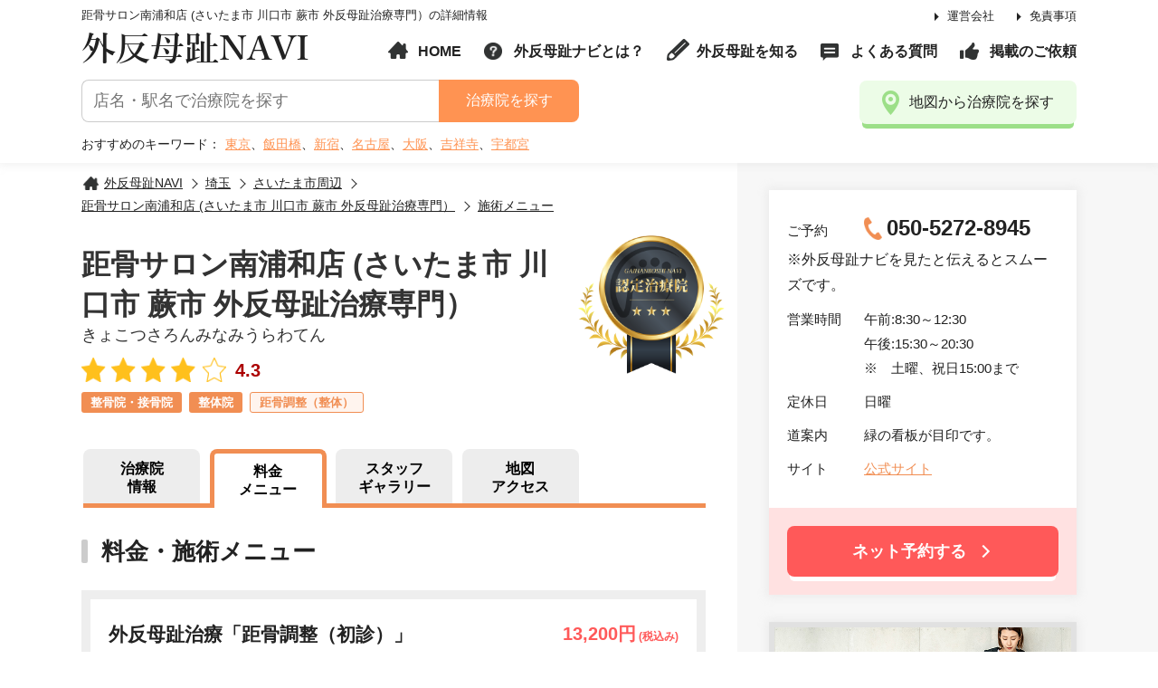

--- FILE ---
content_type: text/html; charset=UTF-8
request_url: https://gaihanbosh.jp/clinic/yuiyui/menu/
body_size: 7765
content:
<!DOCTYPE html>
<html lang="ja">
<head>
<meta charset="utf-8">
<meta http-equiv="X-UA-Compatible" content="IE=edge">

<title>料金・施術メニュー | 距骨サロン南浦和店 (さいたま市 川口市 蕨市 外反母趾治療専門） | 外反母趾NAVI</title>

<meta name="description" content="「距骨サロン南浦和店 (さいたま市 川口市 蕨市 外反母趾治療専門）」の料金・施術メニューのご紹介をします。">
<meta name="keywords" content="外反母趾,病院,手術,足の痛み,膝の痛み">




<meta property="og:title" content="料金・施術メニュー | 距骨サロン南浦和店 (さいたま市 川口市 蕨市 外反母趾治療専門） | 南越谷・三郷・南浦和の外反母趾治療院">
<meta property="og:type" content="article">
<meta property="og:description" content="「距骨サロン南浦和店 (さいたま市 川口市 蕨市 外反母趾治療専門）」の料金・施術メニューのご紹介をします。">
<meta property="og:url" content="https://gaihanbosh.jp/clinic/yuiyui/shop_menu">
<meta property="og:site_name" content="外反母趾NAVI">
<meta property="og:image" content="https://gaihanbosh.jp/wp/wp-content/uploads/2018/10/126-690x431.jpg">
<meta name="thumbnail" content="https://gaihanbosh.jp/wp/wp-content/uploads/2018/10/126-690x431.jpg">
<script>
var cookiesH = document.cookie;
var swichFlag = cookiesH.indexOf("sscn0_on",0);
var meta = document.createElement('meta');
var viewportWidth = 0;
var viewportHeight = 0;
var scrollOffset = 0;
meta.setAttribute('name', 'viewport');
meta.setAttribute('content', 'width=device-width, initial-scale=1.0');
if(navigator.userAgent.indexOf('Android') > 0){
	viewportWidth = screen.width/window.devicePixelRatio;
	viewportHeight = screen.height/window.devicePixelRatio;
}else{
	viewportWidth = screen.width;
	viewportHeight = screen.height;
}
if(window.innerHeight < window.innerWidth){
	if(viewportHeight>737){
		meta.setAttribute('content', 'width=1150');
		scrollOffset = 160;
	}

}else{
	if(viewportWidth>737){
		meta.setAttribute('content', 'width=1150');
		scrollOffset = 160;
	}
}
if(swichFlag != -1){
	if(navigator.userAgent.indexOf('iPhone') != -1 || navigator.userAgent.indexOf('iphone') != -1){
		meta.setAttribute('content', 'width=1150');
	}else{
		meta.setAttribute('content', 'width=1150,user-scalable=no,target-desitydpi=device-dpi');
	}
}
document.getElementsByTagName('head')[0].appendChild(meta);
</script>
<link rel="shortcut icon" href="https://gaihanbosh.jp/wp/wp-content/themes/originaltheme/data/images/common/favicon.ico">
<link rel="icon" href="https://gaihanbosh.jp/wp/wp-content/themes/originaltheme/data/images/common/favicon.ico">

<link rel='dns-prefetch' href='//s.w.org' />
<link rel='stylesheet' id='contact-form-7-css'  href='https://gaihanbosh.jp/wp/wp-content/plugins/contact-form-7/includes/css/styles.css?ver=5.1.9' type='text/css' media='all' />
<script type='text/javascript' src='https://gaihanbosh.jp/wp/wp-includes/js/jquery/jquery.js?ver=1.12.4'></script>
<script type='text/javascript' src='https://gaihanbosh.jp/wp/wp-includes/js/jquery/jquery-migrate.min.js?ver=1.4.1'></script>
<link rel='https://api.w.org/' href='https://gaihanbosh.jp/wp-json/' />
<link rel="alternate" type="application/json+oembed" href="https://gaihanbosh.jp/wp-json/oembed/1.0/embed?url=https%3A%2F%2Fgaihanbosh.jp%2Fshop_menu%2F" />
<link rel="alternate" type="text/xml+oembed" href="https://gaihanbosh.jp/wp-json/oembed/1.0/embed?url=https%3A%2F%2Fgaihanbosh.jp%2Fshop_menu%2F&#038;format=xml" />

<link href="https://gaihanbosh.jp/wp/wp-content/themes/originaltheme/data/css/reset.css" rel="stylesheet">
<link href="https://gaihanbosh.jp/wp/wp-content/themes/originaltheme/data/css/global.css" rel="stylesheet">
<link href="https://gaihanbosh.jp/wp/wp-content/themes/originaltheme/data/css/plugin.css" rel="stylesheet">
<script type="text/javascript" src="https://gaihanbosh.jp/wp/wp-content/themes/originaltheme/data/js/jquery.js"></script>
<script type="text/javascript" src="https://gaihanbosh.jp/wp/wp-content/themes/originaltheme/data/js/plugin.js"></script>
<script type="text/javascript" src='https://gaihanbosh.jp/wp/wp-content/themes/originaltheme/data/js/common.js'></script>
<script>
var Swiper;
jQuery(window).load(function() {
	Swiper = new Swiper ('.common_slider', {
		slidesPerView: 'auto',
		speed: 1000,
		centeredSlides : true,
		navigation: {
			nextEl: '.swiper-button-prev',
			prevEl: '.swiper-button-next'
		}
	});
});
</script>

<!-- Google Tag Manager -->
<script>(function(w,d,s,l,i){w[l]=w[l]||[];w[l].push({'gtm.start':
new Date().getTime(),event:'gtm.js'});var f=d.getElementsByTagName(s)[0],
j=d.createElement(s),dl=l!='dataLayer'?'&l='+l:'';j.async=true;j.src=
'https://www.googletagmanager.com/gtm.js?id='+i+dl;f.parentNode.insertBefore(j,f);
})(window,document,'script','dataLayer','GTM-KQ76DX3');</script>
<!-- End Google Tag Manager -->
<!--[if lt IE 9]>
<script src="https://oss.maxcdn.com/libs/html5shiv/3.7.0/html5shiv.js"></script>
<script src="https://oss.maxcdn.com/libs/respond.js/1.4.2/respond.min.js"></script>
<script src="js/selectivizr.min.js"></script>
<![endif]-->

</head>
<body class="page-template-default page page-id-199 shop_menu">
<!-- Google Tag Manager (noscript) -->
<noscript><iframe src="https://www.googletagmanager.com/ns.html?id=GTM-KQ76DX3"
height="0" width="0" style="display:none;visibility:hidden"></iframe></noscript>
<!-- End Google Tag Manager (noscript) -->
<div id="wrap" class="wrap">
	<header id="header">
		<div class="h_inner">
				<p class="h1">距骨サロン南浦和店 (さいたま市 川口市 蕨市 外反母趾治療専門）の詳細情報</p>
			
			<p class="p_logo"><a href="https://gaihanbosh.jp/">外反母趾NAVI</a></p>
			<nav class="primay_nav">
				<ul class="pn">
					<li><a href="https://gaihanbosh.jp/company/">運営会社</a></li>
					<li><a href="https://gaihanbosh.jp/privacy-policy/">免責事項</a></li>
				</ul>
			</nav>
			
			<nav class="global_nav">
				<ul class="gn">
					<li class="i_home"><a href="https://gaihanbosh.jp/">HOME</a></li>
					<li class="i_about"><a href="https://gaihanbosh.jp/about/">外反母趾ナビとは？</a></li>
										<li class="i_pen"><a href="https://gaihanbosh.jp/hallux/">外反母趾を知る</a></li>
					<li class="i_comment"><a href="https://gaihanbosh.jp/faq/">よくある質問</a></li>
					<li class="i_hand"><a href="https://gaihanbosh.jp/recommend/">掲載のご依頼</a></li>
				</ul>
			</nav>

			<form role="search" method="get"  class="search_box"action="https://gaihanbosh.jp/search/">
				<input type="text" name="word" id="word" placeholder="店名・駅名で治療院を探す" class="f_text02">
				<input type="hidden" name="search_id" id="search_id" value="free">
				<button class="f_btn">治療院を探す</button>
			</form>
			<dl class="keyword_box">
				<dt>おすすめのキーワード：</dt>
				<dd>
					<a href="https://gaihanbosh.jp/search/?word=東京&search_id=free">東京</a>、<a href="https://gaihanbosh.jp/search/?word=飯田橋&search_id=free">飯田橋</a>、<a href="https://gaihanbosh.jp/search/?word=新宿&search_id=free">新宿</a>、<a href="https://gaihanbosh.jp/search/?word=名古屋&search_id=free">名古屋</a>、<a href="https://gaihanbosh.jp/search/?word=大阪&search_id=free">大阪</a>、<a href="https://gaihanbosh.jp/search/?word=吉祥寺&search_id=free">吉祥寺</a>、<a href="https://gaihanbosh.jp/search/?word=宇都宮&search_id=free">宇都宮</a>
				</dd>
			</dl>
			<a href="https://gaihanbosh.jp/area/" class="btn02 i_place"><span>地図から治療院を探す</span></a>
		</div>
	</header><div id="contents">
	<div class="contents_left">
		<div class="c_inner">
			<ul id="breadcrumb" itemscope="" itemtype="https://schema.org/BreadcrumbList">
				<li itemprop="itemListElement" itemscope="" itemtype="https://schema.org/ListItem"><a href="https://gaihanbosh.jp/" itemprop="item" itemprop="url"><span itemprop="name">外反母趾NAVI</span></a><meta itemprop="position" content="1" /></li>
				<li itemprop="itemListElement" itemscope="" itemtype="https://schema.org/ListItem"><a href="https://gaihanbosh.jp/area/saitama/" itemprop="item" itemprop="url"><span itemprop="name">埼玉</span></a><meta itemprop="position" content="2" /></li><li itemprop="itemListElement" itemscope="" itemtype="https://schema.org/ListItem"><a href="https://gaihanbosh.jp/area/saitama/saitamashi/" itemprop="item" itemprop="url"><span itemprop="name">さいたま市周辺</span></a><meta itemprop="position" content="3" /></li><li itemprop="itemListElement" itemscope="" itemtype="https://schema.org/ListItem"><a href="https://gaihanbosh.jp/clinic/yuiyui/" itemprop="item" itemprop="url"><span itemprop="name">距骨サロン南浦和店 (さいたま市 川口市 蕨市 外反母趾治療専門）</span></a><meta itemprop="position" content="4" /></li>				<li itemprop="itemListElement" itemscope="" itemtype="https://schema.org/ListItem"><a href="https://gaihanbosh.jp/clinic/yuiyui/menu/" itemprop="item" itemprop="url"><span itemprop="name">施術メニュー</span></a><meta itemprop="position" content="5" /></li>
			</ul>

			<div class="shop_box01 ">
			<p class="p_mark"><img src="https://gaihanbosh.jp/wp/wp-content/themes/originaltheme/data/images/common/mark.png" alt="認定治療院" class="imgfull"></p>
		<h1 class="title03 xlarge mb0">
		距骨サロン南浦和店 (さいたま市 川口市 蕨市 外反母趾治療専門）		<p class="title03 small">きょこつさろんみなみうらわてん</p>
    <ul class="rating_layout">
        <li class="p_rating rating40">4.3</li>
            </ul>
		<ul class="point_layout">
	<li class="type-li">整骨院・接骨院</li><li class="type-li">整体院</li>	</ul>
			<ul class="category_layout">
	<li>距骨調整（整体）</li>	</ul>
	
	</div>
			
											
										
										

		
<nav class="shop_nav">
	<ul  class="tab_nav wide-sp">
		<li ><a href="https://gaihanbosh.jp/clinic/yuiyui/"><span>治療院<br>情報</span></a></li>
		<li class="active"><a href="https://gaihanbosh.jp/clinic/yuiyui/menu/"><span>料金<br>メニュー</span></a></li>		<li ><a href="https://gaihanbosh.jp/clinic/yuiyui/staff/"><span>スタッフ<br>ギャラリー</span></a></li>				<li ><a href="https://gaihanbosh.jp/clinic/yuiyui/access/"><span>地図<br>アクセス</span></a></li>
	</ul>
</nav>			
							<h2 class="title03 large f_orange mb20 hide-sp"></h2>
				<div class="p_text mb30 hide-sp"></div>
			
			<div class="c_box">
				<h2 class="title02">料金・施術メニュー</h2>
																	<div class="menu_box">
	<div class="p_top">
		<div class="p_title">外反母趾治療「距骨調整（初診）」</div>
				<div class="p_data">
			<p class="p_price">
						13,200円<span class="f12 f10-sp"> (税込み)</span>
						</p>
					</div>
						<p class="p_note">初診カウンセリング込み</p>
			</div>
	<div class="p_wrap ">
				<div class="p_content">
									<figure class="p_photo">
			<img src="https://gaihanbosh.jp/wp/wp-content/uploads/2018/08/146_3-320x227.jpg" srcset="https://gaihanbosh.jp/wp/wp-content/uploads/2018/08/146_3-320x227.jpg 1x,https://gaihanbosh.jp/wp/wp-content/uploads/2018/08/146_3-320x227.jpg 2x" alt="外反母趾治療「距骨調整（初診）」">
			</figure>
						<div class="p_text">・カウンセリング・各種検査・外反母趾タイプ診断・距骨タイプ®診断<br />
※初診カウンセリング必須。施術時間変動あり。</div>
		</div>
					</div>
</div>
									<div class="menu_box">
	<div class="p_top">
		<div class="p_title">外反母趾治療「距骨調整（再診の方）」</div>
				<div class="p_data">
			<p class="p_price">
						9,900円<span class="f12 f10-sp"> (税込み)</span>
						</p>
					</div>
						<p class="p_note">外反母趾治療 45分 ¥9,900</p>
			</div>
	<div class="p_wrap ">
				<div class="p_content">
						<div class="p_text">外反母趾タイプと距骨タイプ®に合わせて距骨調整を行い痛みの早期改善へ導きます。</div>
		</div>
					</div>
</div>
															</div>

			<div class="c_box">
				<h3 class="title02">治療院データ</h3>
				<table class="table01 border_none-sp wide-sp">
	<tbody>
				<tr>
			<th>ご予約</th>
			<td><span class="tel_box">
				050-5272-8945				</span>
				<br><span class="small">※外反母趾ナビを見たと伝えるとスムーズです</span>
			</td>
		</tr>
						<tr>
			<th>住所</th>
			<td>〒336-0017<br>			埼玉県さいたま市南区南浦和1-29-17</td>
		</tr>
						<tr>
			<th>営業時間</th>
			<td>午前:8:30～12:30<br />
午後:15:30～20:30<br />
※　土曜、祝日15:00まで</td>
		</tr>
						<tr>
			<th>定休日</th>
			<td>											日曜											</span>
			</td>
		</tr>
						<tr>
			<th>ベット数</th>
			<td>2台</td>
		</tr>
						<tr>
			<th>スタッフ</th>
			<td>2名</td>
		</tr>
						<tr>
			<th>サイト</th>
			<td>
								<p><a href="https://kyokotsu.jp/clinic/minamiurawa/" class="arrow02 site_blank" target="_blank">南浦和の外反母趾治療院</a></p>
							</td>
		</tr>
						<tr>
			<th>取扱カード</th>
			<td>
				<ul class="card_list">
																		<li><img src="https://gaihanbosh.jp/wp/wp-content/themes/originaltheme/data/images/common/card_visa.png" alt="visa"></li>
													<li><img src="https://gaihanbosh.jp/wp/wp-content/themes/originaltheme/data/images/common/card_master.png" alt="master"></li>
													<li><img src="https://gaihanbosh.jp/wp/wp-content/themes/originaltheme/data/images/common/card_jcb.png" alt="jcb"></li>
													<li><img src="https://gaihanbosh.jp/wp/wp-content/themes/originaltheme/data/images/common/card_diners.png" alt="diners"></li>
													<li><img src="https://gaihanbosh.jp/wp/wp-content/themes/originaltheme/data/images/common/card_amex.png" alt="amex"></li>
															</ul>
			</td>
		</tr>
					</tbody>
</table>			</div>

			<div class="c_box access_block">
				<h3 class="title02">アクセス</h3>
				<table class="table01 mb0-sp  border_none-sp wide-sp">
    <tbody>
                <tr>
            <th>最寄駅</th>
            <td>南浦和駅徒歩7分</td>
        </tr>
                        <tr>
            <th>道案内</th>
            <td>緑の看板が目印です。</td>
        </tr>
                        <tr>
            <th>駐車場</th>
            <td>お近くのコインパーキングをご利用ください</td>
        </tr>
            </tbody>
</table>

<a href="http://maps.google.com/maps?q=日本、埼玉県さいたま市南区南浦和１−２９−１７+距骨サロン南浦和店 (さいたま市 川口市 蕨市 外反母趾治療専門）" target="_blank" rel="nofollow" class="btn03">大きな地図で見る</a>
			</div>

				</div>
	</div>
	<!--END_content_left-->
	<div class="contents_right">
	<div class="c_inner">
						<div class="side_information side_box01">
						<p class="p_row">
				<span class="p_title">ご予約</span>
				<span class="p_content">
				<span class="tel_box">
										050-5272-8945				</span>
				</span>
				※外反母趾ナビを見たと伝えるとスムーズです。
			</p>
									<p class="p_row">
				<span class="p_title">営業時間</span>
				<span class="p_content">午前:8:30～12:30<br />
午後:15:30～20:30<br />
※　土曜、祝日15:00まで</span>
			</p>
									<p class="p_row">
				<span class="p_title">定休日</span>
				<span class="p_content">													日曜														</span>
			</p>
			
						<p class="p_row">
				<span class="p_title">道案内</span>
				<span class="p_content">緑の看板が目印です。</span>
			</p>
									<p class="p_row">
				<span class="p_title">サイト</span>
				<span class="p_content"><a href="https://kyokotsu.jp/clinic/minamiurawa/" target="_blank" class="site_blank">公式サイト</a></span>
			</p>
									<p class="p_btn wide">
				<a href="https://kyokotsu.jp/clinic/minamiurawa/form/" target="_blank" rel="nofollow" class="btn01 red"><span>ネット予約する</span></a>
			</p>
					</div>
								
		<div class="side_box01 p_photo" style="padding:0;">
			<a href="https://store.kyokotsu.jp/" target="_blank"><img src="https://gaihanbosh.jp/wp/wp-content/themes/originaltheme/data/images/bnr/bnr001.png" alt="KYOKOTSU STORE"></a>
		</div>
		
		<div class="side_box01">
			<p class="title03">外反母趾NAVIとは？</p>
			<figure class="p_photo wide"><a href="https://gaihanbosh.jp/about/"><img src="https://gaihanbosh.jp/wp/wp-content/themes/originaltheme/data/images/common/side_about_photo.jpg" srcset="https://gaihanbosh.jp/wp/wp-content/themes/originaltheme/data/images/common/side_about_photo.jpg 1x,https://gaihanbosh.jp/wp/wp-content/themes/originaltheme/data/images/common/side_about_photox2.jpg 2x" alt="外反母趾NAVIとは？"></a></figure>
			<div class="p_text"><span class="bold">外反母趾の悩みを解決！</span><br>
			外反母趾NAVIは、足元の痛みや外反母趾で悩んでいる人のために全国各地の施術が上手い病院・整骨院・整体院をご紹介する外反母趾治療の専門サイトです。</div>
			<a href="https://gaihanbosh.jp/about/" class="arrow01">詳しく見る</a>
		</div>
			
		<div class="side_box01 certification_box">
			<span class="icon"><img src="https://gaihanbosh.jp/wp/wp-content/themes/originaltheme/data/images/common/mark.png" alt="認定院"></span>
			<p class="title03">認定治療院</p>
									<div class="list_box01">
				<figure class="p_photo"><a href="https://gaihanbosh.jp/clinic/hinata-kichijoji/"><img src="https://gaihanbosh.jp/wp/wp-content/uploads/2020/03/IMG_1722-250x250.jpeg" alt=""></a></figure>
				<div class="p p_content">
					<a href="https://gaihanbosh.jp/clinic/hinata-kichijoji/" class="p_title arrow02">距骨サロン吉祥寺店 (武蔵野市 三鷹市 小金井市 外反母趾治療専門）</a>
					<p>東京都武蔵野市</p>
				</div>
			</div>
					</div>
			<div class="side_box01 p_photo" style="padding:0;">
		<a href="https://gaihanbosh.jp/recommend/">
			<img src="https://gaihanbosh.jp/wp/wp-content/themes/originaltheme/data/images/common/bnr2111.jpg" alt="掲載依頼">
		</a>
	</div>
			</div>
</div></div>
<!--END_contents-->

<footer id="footer">
		<a class="pagetop" href="#wrap"><span>ページのトップに戻る</span></a>
		<div class="f_inner">
			<a href="" class="p_logo">外反母趾NAVI</a>
			<nav class="footer_nav">
				<ul class="fn">
					<li class="i_home"><a href="https://gaihanbosh.jp/">HOME</a></li>
					<li class="i_about"><a href="https://gaihanbosh.jp/about/">外反母趾ナビとは？</a></li>
					<li class="i_pen"><a href="https://gaihanbosh.jp/hallux/">外反母趾を知る</a></li>
					<li class="i_comment"><a href="https://gaihanbosh.jp/faq/">よくある質問</a></li>
					<li class="i_hand"><a href="https://gaihanbosh.jp/recommend/">掲載依頼をする</a></li>
					<li class="i_pen"><a href="https://gaihanbosh.jp/contactus/">お問い合わせ</a></li>
				</ul>
			</nav>
			<p class="copyright">&copy; 2017 - 2019 gaihanbosh.jp</p>
		</div>
	</footer>
	<!--footer_end-->
	<div id="overlay_wrap" class="overlay"></div>
</div>
<!--wrap_end-->
<script type='text/javascript'>
/* <![CDATA[ */
var wpcf7 = {"apiSettings":{"root":"https:\/\/gaihanbosh.jp\/wp-json\/contact-form-7\/v1","namespace":"contact-form-7\/v1"}};
/* ]]> */
</script>
<script type='text/javascript' src='https://gaihanbosh.jp/wp/wp-content/plugins/contact-form-7/includes/js/scripts.js?ver=5.1.9'></script>
<script type='text/javascript' src='https://gaihanbosh.jp/wp/wp-includes/js/wp-embed.min.js?ver=4.9.26'></script>
	<div id="header-sp">
		<div id="headers_wrap">
			<div class="headers_inner">
				<nav id="sp_nav">
					<ul>
						<li class="i_home"><a href="https://gaihanbosh.jp/">HOME</a></li>
						<li class="p_hover-sp i_search">
							<span class="active">治療院検索</span>
							<div class="sub_nav">
								<div class="search_box search_wrap">
									<div class="area_box">
										<h3 class="title03">
											<span class="i">エリア</span>
										</h3>
										<div class="p_content">
											<div class="f_select01">
												<select class="area_parent select_pref"><option value="">都道府県</option><option value="10" data="hokkaido">北海道</option><option value="11" data="aomori">青森</option><option value="12" data="akita">秋田</option><option value="13" data="yamagata">山形</option><option value="14" data="iwate">岩手</option><option value="15" data="miyagi">宮城</option><option value="16" data="fukushima">福島</option><option value="17" data="tokyo">東京</option><option value="18" data="kanagawa">神奈川</option><option value="19" data="saitama">埼玉</option><option value="20" data="chiba">千葉</option><option value="21" data="tochigi">栃木</option><option value="22" data="ibaraki">茨城</option><option value="23" data="gunma">群馬</option><option value="24" data="aichi">愛知</option><option value="25" data="gifu">岐阜</option><option value="26" data="shizuoka">静岡</option><option value="27" data="mie">三重</option><option value="28" data="niigata">新潟</option><option value="29" data="yamanashi">山梨</option><option value="30" data="nagano">長野</option><option value="31" data="ishikawa">石川</option><option value="32" data="toyama">富山</option><option value="33" data="fukui">福井</option><option value="34" data="osaka">大阪</option><option value="35" data="hyogo">兵庫</option><option value="36" data="shiga">滋賀</option><option value="37" data="nara">奈良</option><option value="38" data="wakayama">和歌山</option><option value="306" data="kyoto">京都</option><option value="39" data="okayama">岡山</option><option value="40" data="hiroshima">広島</option><option value="41" data="tottori">鳥取</option><option value="42" data="shimane">島根</option><option value="43" data="yamaguchi">山口</option><option value="44" data="kagawa">香川</option><option value="45" data="tokushima">徳島</option><option value="46" data="ehime">愛媛</option><option value="47" data="kochi">高知</option><option value="48" data="fukuoka">福岡</option><option value="49" data="saga">佐賀</option><option value="50" data="nagasaki">長崎</option><option value="51" data="kumamoto">熊本</option><option value="52" data="oita">大分</option><option value="53" data="miyazaki">宮崎</option><option value="54" data="kagoshima">鹿児島</option><option value="55" data="okinawa">沖縄</option></select>											</div>
											<div class="f_select01">
												<select class="content_pref area_child" onchange="pref_local('side')">
													<option selected>エリア</option>
												</select>
											</div>
										</div>
									</div>
									<div class="wrap_btn">
										<p class="btn02 btn_pref">検索する</p>
										<p id="btn_geo_side" class="btn02 green">現在地から探す</p>
									</div><!-- end_wrap_btn -->
								</div>

							</div>
						</li>
													<li class="i_clinic_top"><a href="https://gaihanbosh.jp/clinic/yuiyui/">距骨サロン南浦和店 (さいたま市 川口市 蕨市 外反母趾治療専門）Top</a></li>
							<li class="i_clinic_menu"><a href="https://gaihanbosh.jp/clinic/yuiyui/menu/">料金メニュー</a></li>							<li class="i_clinic_staff"><a href="https://gaihanbosh.jp/clinic/yuiyui/staff/">スタッフ</a></li>							<li class="i_clinic_gallery"><a href="https://gaihanbosh.jp/clinic/yuiyui/gallery/">ギャラリー</a></li>														<li class="i_clinic_map"><a href="https://gaihanbosh.jp/clinic/yuiyui/access/">地図・アクセス</a></li>
											</ul>
				</nav>
			</div>
			<div id="btn_menu" class="btn_menu">
				<div class="btn_menu_inner">
					<span></span>
					<span></span>
					<span></span>
					<p>メニュー</p>
				</div>
			</div>
		</div>
	</div>
<script>
	jQuery(".select_pref").change(function () {
		var id_pref = jQuery(this).val();
		var cp = jQuery(this).parents(".search_wrap").find(".content_pref");
		console.log(cp);
		cp.children().remove();
		cp.stop().animate({opacity:'0'}, 200,function(){cp.css({'display':'none'});});
		jQuery.getJSON("https://gaihanbosh.jp/wp-json/wp/v2/area_cat?parent="+id_pref+"&hide_empty=1&per_page=50", function(json){
			cp.stop().css({'display':'block'}).animate({opacity:'1'});
			cp.append('<option selected>エリア</option>');
			for(var i in json) {
				var h = '<option value="'+ json[i].slug +'" data="'+ json[i].slug +'">'
					+ json[i].name
					+ '（'
					+ json[i].count
					+ '）'
					+ '</option>';
				cp.append(h);
			}
		});
	});
	var value01
	var value02;
	function pref_local(place){
		if(place == "side"){
			var pv = jQuery(".search_box");
		}else{
			var pv = jQuery(".select_pref_block");
		}
		var pref01_val = pv.find('.select_pref option:selected').attr("data");
		var pref02_val = pv.find('.content_pref option:selected').attr("value");
		location.href = "https://gaihanbosh.jp/area/" + pref01_val + "/" + pref02_val + "/";
	}
	jQuery(".btn_pref").click(function () {
		var sw = jQuery(this).parents(".search_wrap");
		value01 = sw.find('.select_pref option:selected').attr("data");
		value02 = sw.find('.content_pref option:selected').attr("data");
		if(typeof value01 !== "undefined" && typeof value02 === "undefined") {
			location.href = "https://gaihanbosh.jp/area/" + value01 + "/";
		}else if(typeof value01 !== "undefined" && typeof value02 !== "undefined") {
			location.href = "https://gaihanbosh.jp/area/" + value01 + "/" + value02 + "/";
		}
	});
</script>
<script type="text/javascript">
	window._pt_lt = new Date().getTime();
	window._pt_sp_2 = [];
	_pt_sp_2.push("setAccount,70a6d271");
	var _protocol =(("https:" == document.location.protocol) ? " https://" : " http://");
	(function() {
	var atag = document.createElement("script");
	atag.type = "text/javascript";
	atag.async = true;
	atag.src = _protocol + "js.ptengine.jp/70a6d271.js";
	var s = document.getElementsByTagName("script")[0];
	s.parentNode.insertBefore(atag, s);
	})();
</script>
</body>
</html>


--- FILE ---
content_type: text/css
request_url: https://gaihanbosh.jp/wp/wp-content/themes/originaltheme/data/css/reset.css
body_size: 1709
content:
@charset "UTF-8";body,html{margin:0;padding:0;border:0;outline:0;vertical-align:baseline;background:0 0}html{overflow-y:scroll}address,h1,h2,h3,h4,h5,h6{margin:0;padding:0;border:0;font-style:normal;font-weight:400;line-height:1.4;box-sizing:border-box}blockquote,dd,div,dl,dt,li,ol,p,pre,ul{margin:0;padding:0;border:0;box-sizing:border-box}ol,ol li,ul,ul li{list-style-type:none}caption,table,td,th{margin:0;padding:0;border:0;font-style:normal;font-weight:400;box-sizing:border-box}table{border-spacing:1}hr{margin:0;padding:0}iframe{margin:0;padding:0;border:0}input{margin:0;padding:0}button,fieldset,form,label,legend,optgroup,option,select,textarea{margin:0;padding:0}input,select,textarea{border:1px solid #8f8f8f}button{background-color:transparent;border:none;cursor:pointer;outline:0;padding:0;appearance:none}a,abbr,acronym,br,cite,code,del,dfn,em,img,ins,kbd,object,q,samp,span,strong,var{margin:0;padding:0;border:0;font-style:normal;font-weight:inherit}strong{font-weight:700}img{vertical-align:top;border:0}.clearfix:after{content:" ";display:block;height:0;clear:both;visibility:hidden}.clearfix{display:inline-block}div:after{content:" ";display:block;height:0;line-height:0;clear:both;visibility:hidden}article,aside,audio,dialog,figure,footer,header,hgroup,mark,menu,nav,section,time,video{margin:0;padding:0;border:0;outline:0;vertical-align:baseline;background:0 0;box-sizing:border-box}article,aside,dialog,figure,footer,header,hgroup,nav,section{display:block;box-sizing:border-box}.tal{text-align:left!important}.tar{text-align:right!important}.tac{text-align:center!important}.vam{vertical-align:middle!important}.fr{float:right!important}.fl{float:left!important}.pr{position:relative!important}.pa{position:absolute!important}.cb{clear:both!important}.f10{font-size:10px!important}.f11{font-size:11px!important}.f12{font-size:12px!important}.f13{font-size:13px!important}.f14{font-size:14px!important}.f15{font-size:15px!important}.f16{font-size:16px!important}.f17{font-size:17px!important}.f18{font-size:18px!important}.f19{font-size:19px!important}.f20{font-size:20px!important}.f21{font-size:21px!important}.f22{font-size:22px!important}.f23{font-size:23px!important}.f24{font-size:24px!important}.f25{font-size:25px!important}.f26{font-size:26px!important}.f27{font-size:27px!important}.f28{font-size:28px!important}.f29{font-size:29px!important}.f30{font-size:30px!important}.f31{font-size:31px!important}.f32{font-size:32px!important}.f33{font-size:33px!important}.f34{font-size:34px!important}.f35{font-size:35px!important}.f36{font-size:36px!important}.f37{font-size:37px!important}.f38{font-size:38px!important}.f39{font-size:39px!important}.f40{font-size:40px!important}.f41{font-size:41px!important}.f42{font-size:42px!important}.f43{font-size:43px!important}.f44{font-size:44px!important}.f45{font-size:45px!important}.f46{font-size:46px!important}.f47{font-size:47px!important}.f48{font-size:48px!important}.f49{font-size:49px!important}.mb0{margin-bottom:0!important}.mb5{margin-bottom:5px!important}.mb10{margin-bottom:10px!important}.mb15{margin-bottom:15px!important}.mb20{margin-bottom:20px!important}.mb25{margin-bottom:25px!important}.mb30{margin-bottom:30px!important}.mb35{margin-bottom:35px!important}.mb40{margin-bottom:40px!important}.mb45{margin-bottom:45px!important}.mb50{margin-bottom:50px!important}.mb60{margin-bottom:60px!important}.mb70{margin-bottom:70px!important}.f_red{color:#e30012!important}.f_orange{color:#f18e53!important}.f_blue{color:#026cb8!important}.bold{font-weight:700!important}.pa{position:absolute!important}.pr{position:relative!important}.anchor{display:block;height:0;width:auto}.left{float:left}.right{float:right}.hide-pc{display:none!important}.mincho{font-family:"Hiragino Mincho ProN W3","ヒラギノ明朝 ProN W3","ＭＳ Ｐ明朝","Helvetica Neue",Helvetica,Arial,"メイリオ",Meiryo,Verdana,sans-serif!important}.ftop{vertical-align:super}.imgfull{width:100%;height:auto}.imgfullm{max-width:100%;height:auto}.marker{background:linear-gradient(transparent 60%,#ff6 60%)!important}.ccenter{position:absolute;top:50%;left:50%;-moz-transform:translate(-50%,-50%);-ms-transform:translate(-50%,-50%);-webkit-transform:translate(-50%,-50%);transform:translate(-50%,-50%)}.table{display:table}.table>*{display:table-cell;vertical-align:middle;box-sizing:border-box}*{max-height:999999px}@media screen and (max-width:737px){*{max-height:999999px}body{-webkit-text-size-adjust:100%;-ms-text-size-adjust:100%}.tal-sp{text-align:left!important}.tar-sp{text-align:right!important}.tac-sp{text-align:center!important}.vam-sp{vertical-align:middle!important}.fr-sp{float:right!important}.fl-sp{float:left!important}.cb-sp{clear:both!important}.f10{font-size:8px!important}.f11{font-size:9px!important}.f12{font-size:10px!important}.f13{font-size:11px!important}.f14{font-size:12px!important}.f15{font-size:13px!important}.f16{font-size:14px!important}.f17{font-size:15px!important}.f18{font-size:16px!important}.f19{font-size:17px!important}.f20{font-size:18px!important}.f21{font-size:19px!important}.f22{font-size:20px!important}.f23{font-size:21px!important}.f24{font-size:22px!important}.f25{font-size:22px!important}.f26{font-size:24px!important}.f27{font-size:24px!important}.f28{font-size:25px!important}.f29{font-size:25px!important}.f30{font-size:26px!important}.f31{font-size:26px!important}.f32{font-size:27px!important}.f33{font-size:27px!important}.f34{font-size:28px!important}.f35{font-size:28px!important}.f36{font-size:29px!important}.f37{font-size:29px!important}.f38{font-size:30px!important}.f39{font-size:30px!important}.f40{font-size:31px!important}.f41{font-size:31px!important}.f42{font-size:32px!important}.f43{font-size:32px!important}.f44{font-size:33px!important}.f45{font-size:33px!important}.f46{font-size:34px!important}.f47{font-size:34px!important}.f48{font-size:35px!important}.f49{font-size:35px!important}.mb0{margin-bottom:0!important}.mb5{margin-bottom:3px!important}.mb10{margin-bottom:7px!important}.mb15{margin-bottom:10px!important}.mb20{margin-bottom:15px!important}.mb25{margin-bottom:17px!important}.mb30{margin-bottom:20px!important}.mb35{margin-bottom:22px!important}.mb40{margin-bottom:28px!important}.mb45{margin-bottom:32px!important}.mb50{margin-bottom:35px!important}.mb60{margin-bottom:40px!important}.mb70{margin-bottom:50px!important}.hide-pc{display:block!important}.hide-sp{display:none!important}.invalid-sp{padding:0!important;margin-left:0!important;margin-right:0!important;border:0!important;background:0 0!important}.inside-sp{padding-left:10px!important;padding-right:10px!important}.table{display:block}.table>*{display:block}}@media screen and (max-width:320px){.f10-sp_s{font-size:10px!important}.f11-sp_s{font-size:11px!important}.f12-sp_s{font-size:12px!important}}input[type=button],input[type=submit]{-webkit-box-sizing:content-box;-webkit-appearance:button;appearance:button;border:none;box-sizing:border-box;cursor:pointer}input[type=button]::-webkit-search-decoration,input[type=submit]::-webkit-search-decoration{display:none}input[type=button]::focus,input[type=submit]::focus{outline-offset:-2px}

--- FILE ---
content_type: text/css
request_url: https://gaihanbosh.jp/wp/wp-content/themes/originaltheme/data/css/global.css
body_size: 23078
content:
@charset "UTF-8";
/*
*
*
*	Default Module
*
*
*/
/*/////////////////////////////////////////////////////////////////////////////////////////////

Formatting & Redefine

/////////////////////////////////////////////////////////////////////////////////////////////*/
html, body {
  margin: 0;
  padding: 0;
  border: 0;
  outline: 0;
  vertical-align: baseline;
  background: transparent;
}

html {
  overflow-y: scroll;
}

h1, h2, h3, h4, h5, h6, address {
  margin: 0;
  padding: 0;
  border: 0;
  font-style: normal;
  font-weight: normal;
  line-height: 1.4;
  box-sizing: border-box;
}

div, blockquote, p, pre, ul, ol, li, dl, dt, dd {
  margin: 0;
  padding: 0;
  border: 0;
  box-sizing: border-box;
}

ul, ul li, ol, ol li {
  list-style-type: none;
}

table, caption, th, td {
  margin: 0;
  padding: 0;
  border: 0;
  font-style: normal;
  font-weight: normal;
  box-sizing: border-box;
}

table {
  border-spacing: 1;
}

hr {
  margin: 0;
  padding: 0;
}

iframe {
  margin: 0;
  padding: 0;
  border: 0;
}

input {
  margin: 0;
  padding: 0;
}

form, fieldset, button, select, optgroup, option, textarea,
label, legend {
  margin: 0;
  padding: 0;
}

select, textarea, input {
  border: 1px solid #8f8f8f;
}

button {
  background-color: transparent;
  border: none;
  cursor: pointer;
  outline: none;
  padding: 0;
  appearance: none;
}

span, em, strong, dfn, code, samp, kbd, var, cite, abbr, acronym, q, br,
ins, del, a, img, object {
  margin: 0;
  padding: 0;
  border: 0;
  font-style: normal;
  font-weight: inherit;
}

strong {
  font-weight: bold;
}

img {
  vertical-align: top;
  border: 0;
}

/*/////////////////////////////////////////////////////////////////////////////////////////////

ClearFix

/////////////////////////////////////////////////////////////////////////////////////////////*/
.clearfix:after {
  content: " ";
  display: block;
  height: 0;
  clear: both;
  visibility: hidden;
}

.clearfix {
  display: inline-block;
}

div:after {
  content: " ";
  display: block;
  height: 0;
  line-height: 0;
  clear: both;
  visibility: hidden;
}

/*/////////////////////////////////////////////////////////////////////////////////////////////

Html5

/////////////////////////////////////////////////////////////////////////////////////////////*/
article, aside, dialog, figure, footer, header,
hgroup, menu, nav, section,
time, mark, audio, video {
  margin: 0;
  padding: 0;
  border: 0;
  outline: 0;
  vertical-align: baseline;
  background: transparent;
  box-sizing: border-box;
}

article, aside, dialog, figure, footer, header,
hgroup, nav, section {
  display: block;
  box-sizing: border-box;
}

/*/////////////////////////////////////////////////////////////////////////////////////////////

default

/////////////////////////////////////////////////////////////////////////////////////////////*/
.tal {
  text-align: left !important;
}

.tar {
  text-align: right !important;
}

.tac {
  text-align: center !important;
}

.vam {
  vertical-align: middlmae !important;
}

.fr {
  float: right !important;
}

.fl {
  float: left !important;
}

.pr {
  position: relative !important;
}

.pa {
  position: absolute !important;
}

.cb {
  clear: both !important;
}

.f10 {
  font-size: 10px !important;
}

.f11 {
  font-size: 11px !important;
}

.f12 {
  font-size: 12px !important;
}

.f13 {
  font-size: 13px !important;
}

.f14 {
  font-size: 14px !important;
}

.f15 {
  font-size: 15px !important;
}

.f16 {
  font-size: 16px !important;
}

.f17 {
  font-size: 17px !important;
}

.f18 {
  font-size: 18px !important;
}

.f19 {
  font-size: 19px !important;
}

.f20 {
  font-size: 20px !important;
}

.f21 {
  font-size: 21px !important;
}

.f22 {
  font-size: 22px !important;
}

.f23 {
  font-size: 23px !important;
}

.f24 {
  font-size: 24px !important;
}

.f25 {
  font-size: 25px !important;
}

.f26 {
  font-size: 26px !important;
}

.f27 {
  font-size: 27px !important;
}

.f28 {
  font-size: 28px !important;
}

.f29 {
  font-size: 29px !important;
}

.f30 {
  font-size: 30px !important;
}

.f31 {
  font-size: 31px !important;
}

.f32 {
  font-size: 32px !important;
}

.f33 {
  font-size: 33px !important;
}

.f34 {
  font-size: 34px !important;
}

.f35 {
  font-size: 35px !important;
}

.f36 {
  font-size: 36px !important;
}

.f37 {
  font-size: 37px !important;
}

.f38 {
  font-size: 38px !important;
}

.f39 {
  font-size: 39px !important;
}

.f40 {
  font-size: 40px !important;
}

.f41 {
  font-size: 41px !important;
}

.f42 {
  font-size: 42px !important;
}

.f43 {
  font-size: 43px !important;
}

.f44 {
  font-size: 44px !important;
}

.f45 {
  font-size: 45px !important;
}

.f46 {
  font-size: 46px !important;
}

.f47 {
  font-size: 47px !important;
}

.f48 {
  font-size: 48px !important;
}

.f49 {
  font-size: 49px !important;
}

.mb0 {
  margin-bottom: 0px !important;
}

.mb5 {
  margin-bottom: 5px !important;
}

.mb10 {
  margin-bottom: 10px !important;
}

.mb15 {
  margin-bottom: 15px !important;
}

.mb20 {
  margin-bottom: 20px !important;
}

.mb25 {
  margin-bottom: 25px !important;
}

.mb30 {
  margin-bottom: 30px !important;
}

.mb35 {
  margin-bottom: 35px !important;
}

.mb40 {
  margin-bottom: 40px !important;
}

.mb45 {
  margin-bottom: 45px !important;
}

.mb50 {
  margin-bottom: 50px !important;
}

.mb60 {
  margin-bottom: 60px !important;
}

.mb70 {
  margin-bottom: 70px !important;
}

.f_red {
  color: #E30012 !important;
}

.f_orange {
  color: #f18e53 !important;
}

.f_blue {
  color: #026CB8 !important;
}

.bold {
  font-weight: bold !important;
}

.pa {
  position: absolute !important;
}

.pr {
  position: relative !important;
}

.anchor {
  display: block;
  height: 0;
  width: auto;
}

.left {
  float: left;
}

.right {
  float: right;
}

.hide-pc {
  display: none !important;
}

.mincho {
  font-family: "Hiragino Mincho ProN W3","ヒラギノ明朝 ProN W3","ＭＳ Ｐ明朝","Helvetica Neue","Helvetica","Arial","メイリオ","Meiryo","Verdana","sans-serif" !important;
}

.ftop {
  vertical-align: super;
}

.imgfull {
  width: 100%;
  height: auto;
}

.imgfullm {
  max-width: 100%;
  height: auto;
}

.marker {
  background: linear-gradient(transparent 60%, #ffff66 60%) !important;
}

.ccenter {
  position: absolute;
  top: 50%;
  left: 50%;
  -moz-transform: translate(-50%, -50%);
  -ms-transform: translate(-50%, -50%);
  -webkit-transform: translate(-50%, -50%);
  transform: translate(-50%, -50%);
}

.table {
  display: table;
}

.table > * {
  display: table-cell;
  vertical-align: middle;
  box-sizing: border-box;
}

* {
  max-height: 999999px;
}

/*/////////////////////////////////////////////////////////////////////////////////////////////

+ Liquid(640)

/////////////////////////////////////////////////////////////////////////////////////////////*/
@media screen and (max-width: 737px) {
  * {
    max-height: 999999px;
  }
  body {
    -webkit-text-size-adjust: 100%;
    -ms-text-size-adjust: 100%;
  }
  .tal-sp {
    text-align: left !important;
  }
  .tar-sp {
    text-align: right !important;
  }
  .tac-sp {
    text-align: center !important;
  }
  .vam-sp {
    vertical-align: middle !important;
  }
  .fr-sp {
    float: right !important;
  }
  .fl-sp {
    float: left !important;
  }
  .cb-sp {
    clear: both !important;
  }
  .f10 {
    font-size: 8px !important;
  }
  .f11 {
    font-size: 9px !important;
  }
  .f12 {
    font-size: 10px !important;
  }
  .f13 {
    font-size: 11px !important;
  }
  .f14 {
    font-size: 12px !important;
  }
  .f15 {
    font-size: 13px !important;
  }
  .f16 {
    font-size: 14px !important;
  }
  .f17 {
    font-size: 15px !important;
  }
  .f18 {
    font-size: 16px !important;
  }
  .f19 {
    font-size: 17px !important;
  }
  .f20 {
    font-size: 18px !important;
  }
  .f21 {
    font-size: 19px !important;
  }
  .f22 {
    font-size: 20px !important;
  }
  .f23 {
    font-size: 21px !important;
  }
  .f24 {
    font-size: 22px !important;
  }
  .f25 {
    font-size: 22px !important;
  }
  .f26 {
    font-size: 24px !important;
  }
  .f27 {
    font-size: 24px !important;
  }
  .f28 {
    font-size: 25px !important;
  }
  .f29 {
    font-size: 25px !important;
  }
  .f30 {
    font-size: 26px !important;
  }
  .f31 {
    font-size: 26px !important;
  }
  .f32 {
    font-size: 27px !important;
  }
  .f33 {
    font-size: 27px !important;
  }
  .f34 {
    font-size: 28px !important;
  }
  .f35 {
    font-size: 28px !important;
  }
  .f36 {
    font-size: 29px !important;
  }
  .f37 {
    font-size: 29px !important;
  }
  .f38 {
    font-size: 30px !important;
  }
  .f39 {
    font-size: 30px !important;
  }
  .f40 {
    font-size: 31px !important;
  }
  .f41 {
    font-size: 31px !important;
  }
  .f42 {
    font-size: 32px !important;
  }
  .f43 {
    font-size: 32px !important;
  }
  .f44 {
    font-size: 33px !important;
  }
  .f45 {
    font-size: 33px !important;
  }
  .f46 {
    font-size: 34px !important;
  }
  .f47 {
    font-size: 34px !important;
  }
  .f48 {
    font-size: 35px !important;
  }
  .f49 {
    font-size: 35px !important;
  }
  .mb0 {
    margin-bottom: 0px !important;
  }
  .mb5 {
    margin-bottom: 3px !important;
  }
  .mb10 {
    margin-bottom: 7px !important;
  }
  .mb15 {
    margin-bottom: 10px !important;
  }
  .mb20 {
    margin-bottom: 15px !important;
  }
  .mb25 {
    margin-bottom: 17px !important;
  }
  .mb30 {
    margin-bottom: 20px !important;
  }
  .mb35 {
    margin-bottom: 22px !important;
  }
  .mb40 {
    margin-bottom: 28px !important;
  }
  .mb45 {
    margin-bottom: 32px !important;
  }
  .mb50 {
    margin-bottom: 35px !important;
  }
  .mb60 {
    margin-bottom: 40px !important;
  }
  .mb70 {
    margin-bottom: 50px !important;
  }
  .hide-pc {
    display: block !important;
  }
  .hide-sp {
    display: none !important;
  }
  .invalid-sp {
    padding: 0 !important;
    margin-left: 0 !important;
    margin-right: 0 !important;
    border: 0 !important;
    background: none !important;
  }
  .inside-sp {
    padding-left: 10px !important;
    padding-right: 10px !important;
  }
  .table {
    display: block;
  }
  .table > * {
    display: block;
  }
}

@media screen and (max-width: 320px) {
  .f10-sp_s {
    font-size: 10px !important;
  }
  .f11-sp_s {
    font-size: 11px !important;
  }
  .f12-sp_s {
    font-size: 12px !important;
  }
}

input[type="submit"],
input[type="button"] {
  -webkit-box-sizing: content-box;
  -webkit-appearance: button;
  appearance: button;
  border: none;
  box-sizing: border-box;
  cursor: pointer;
}

input[type="submit"]::-webkit-search-decoration,
input[type="button"]::-webkit-search-decoration {
  display: none;
}

input[type="submit"]::focus,
input[type="button"]::focus {
  outline-offset: -2px;
}

body, html {
  font-family: "Yu Gothic Medium","游ゴシック Medium",YuGothic,"游ゴシック体","ヒラギノ角ゴ Pro W3","メイリオ",sans-serif;
  font-weight: 500;
  height: 100%;
  line-height: 1.8;
  font-size: 1rem;
  color: #222;
}

@media screen and (max-width: 767px) {
  body, html {
    font-size: .9375rem;
  }
}

a {
  text-decoration: none;
  color: #222;
}

a img {
  transition: all .2s ease-in-out 0s;
  backface-visibility: hidden;
  opacity: 1;
}

a:hover {
  color: #555;
}

a:hover img {
  opacity: .8;
}

.wrap {
  width: 100%;
  float: none;
  position: relative;
}

@media screen and (max-width: 767px) {
  .wrap {
    padding-top: 0;
  }
}

@font-face {
  font-family: ylogo;
  src: url(../fonts/yugologo.woff) format("woff"), url(../fonts/yugologo.ttf) format("truetype");
}

#header {
  width: 100%;
  box-sizing: border-box;
  position: relative;
  z-index: 3;
  background-color: #fff;
  box-shadow: 0 0 10px 2px rgba(204, 204, 204, 0.3);
}

#header .h_inner {
  height: 180px;
  position: relative;
  width: 1150px;
  padding-top: 3px;
  padding-left: 25px;
  padding-right: 25px;
  margin: 0 auto;
}

#header .h_inner .btn02 {
  position: absolute;
  top: 89px;
  right: 25px;
}

#header .h_inner .search_box {
  position: absolute;
  top: 88px;
  left: 25px;
  display: block;
  width: 550px;
}

#header .h_inner .search_box .f_text02 {
  width: calc(100% - 155px);
  float: left;
}

#header .h_inner .search_box .f_btn {
  width: 155px;
  float: right;
}

#header .h_inner .h1 {
  font-size: .8125rem;
  position: absolute;
  top: 5px;
  left: 25px;
  overflow: hidden;
  text-overflow: ellipsis;
  white-space: nowrap;
  width: calc(100% - 200px);
}

#header .h_inner .p_logo {
  display: block;
  margin: 18px auto 30px;
  font-family: ylogo,ylogo,"Yu Mincho Medium","游明朝 Medium",YuMincho,"游明朝体","Hiragino Mincho ProN","HGS明朝E","メイリオ",serif;
  font-size: 38px;
  float: left;
}

#header .h_inner .primay_nav {
  float: right;
}

#header .h_inner .primay_nav .pn li {
  float: left;
  margin-left: 25px;
}

#header .h_inner .primay_nav .pn li a {
  transition: all .2s ease-in-out 0s;
  backface-visibility: hidden;
  font-size: .8125rem;
  position: relative;
  padding-left: 14px;
}

#header .h_inner .primay_nav .pn li a::before {
  position: absolute;
  left: 0;
  top: calc(50% - 4px);
  content: "";
  width: 0;
  height: 0;
  border-style: solid;
  border-width: 4.5px 0 4.5px 5px;
  border-color: transparent transparent transparent #222;
}

#header .h_inner .global_nav {
  position: absolute;
  top: 43px;
  right: 25px;
}

#header .h_inner .global_nav .gn li {
  float: left;
  margin-left: 25px;
}

#header .h_inner .global_nav .gn li a {
  transition: all .2s ease-in-out 0s;
  backface-visibility: hidden;
  position: relative;
  padding-left: 33px;
  font-weight: 700;
  transform: rotate(0.028deg);
}

#header .h_inner .global_nav .gn li a::before {
  content: "";
  display: block;
  position: absolute;
  left: 0;
  display: block;
  background-size: contain !important;
}

#header .h_inner .global_nav .gn li a:hover {
  color: #ffa85d;
}

#header .h_inner .global_nav .gn li a:hover::before {
  animation: bound .2s linear 0s 1;
}

#header .h_inner .global_nav .gn li.i_home a::before {
  width: 22px;
  height: 19px;
  background: url(../images/common/icon_home_b.png) no-repeat center center;
  top: calc(50% - 11px);
}

#header .h_inner .global_nav .gn li.i_about a::before {
  width: 20px;
  height: 21px;
  background: url(../images/common/icon_about_b.png) no-repeat center center;
  top: calc(50% - 11px);
}

#header .h_inner .global_nav .gn li.i_comment a::before {
  width: 20px;
  height: 19px;
  background: url(../images/common/icon_comment_b.png) no-repeat center center;
  top: calc(50% - 9px);
}

#header .h_inner .global_nav .gn li.i_hand a::before {
  width: 21px;
  height: 19px;
  background: url(../images/common/icon_hand_b.png) no-repeat center center;
  top: calc(50% - 10px);
}

#header .h_inner .global_nav .gn li.i_pen a::before {
  width: 25px;
  height: 24px;
  background: url(../images/common/icon_pen_b.png) no-repeat center center;
  top: calc(50% - 14px);
}

#header .h_inner .keyword_box {
  position: absolute;
  bottom: 8px;
  left: 25px;
  font-size: 14px;
}

#header .h_inner .keyword_box dt {
  float: left;
  margin-right: 5px;
}

#header .h_inner .keyword_box dd {
  float: left;
}

#header .h_inner .keyword_box dd a {
  transition: all .2s ease-in-out 0s;
  backface-visibility: hidden;
  color: #ff9352;
  text-decoration: underline;
}

#header .h_inner .keyword_box dd a:hover {
  color: #ffb07e;
  text-decoration: none;
}

@media screen and (max-width: 767px) {
  #header .h_inner {
    height: 60px;
    width: 100%;
    padding-left: 15px;
    padding-right: 15px;
  }
  #header .h_inner .h1 {
    font-size: .75rem;
    width: calc(100% - 85px);
    top: 3px;
    left: 15px;
  }
  #header .h_inner .p_logo {
    margin: 22px auto 0;
    font-size: 28px;
    float: left;
    line-height: 1;
  }
  #header .h_inner .global_nav, #header .h_inner .primay_nav, #header .h_inner .btn02, #header .h_inner .search_box, #header .h_inner .keyword_box {
    display: none;
  }
}

@keyframes bound {
  0% {
    transform: translateY(0);
    -webkit-transform: translateY(0);
  }
  50% {
    transform: translateY(-15%) scale(0.8, 1.3) translate(0, -10%);
    -webkit-transform: translateY(-15%) scale(0.8, 1.3) translate(0, -10%);
  }
  100% {
    transform: translateX(0);
    -webkit-transform: translateX(0);
  }
}

#contents {
  display: -webkit-box;
  display: -ms-flexbox;
  display: -webkit-flex;
  display: flex;
  -ms-flex-wrap: wrap;
  -webkit-flex-wrap: wrap;
  flex-wrap: wrap;
  min-width: 1150px;
  width: 100%;
}

#contents .contents_left {
  width: calc(50% + 175px);
  padding-left: 25px;
  padding-bottom: 50px;
  float: left;
}

#contents .contents_left .c_inner {
  margin-right: 35px;
  padding-top: 10px;
  width: 690px;
  float: right;
}

#contents .contents_right {
  padding-top: 30px;
  padding-bottom: 10px;
  padding-right: 25px;
  width: calc(50% - 175px);
  float: right;
  background-color: #f7f7f7;
}

#contents .contents_right .c_inner {
  margin-left: 35px;
  width: 340px;
  float: left;
}

@media screen and (max-width: 767px) {
  #contents {
    display: block;
    min-width: 100%;
    width: 100%;
  }
  #contents .contents_left {
    width: 100%;
    padding: 0;
  }
  #contents .contents_left .c_inner {
    margin-right: 0;
    padding: 5px 15px;
    width: 100%;
    float: none;
  }
  #contents .contents_right {
    width: 100%;
    padding: 0;
  }
  #contents .contents_right .c_inner {
    margin-left: 0;
    padding: 0 15px;
    width: 100%;
    float: none;
  }
}

@media screen and (max-width: 767px) and (max-width: 767px) {
  #contents .contents_right .c_inner {
    padding-top: 30px;
  }
}

#footer .f_inner {
  width: 1150px;
  margin: 0 auto;
  padding-left: 25px;
  padding-right: 25px;
  padding-top: 50px;
  padding-bottom: 40px;
  position: relative;
}

#footer .p_logo {
  display: block;
  margin: 0 auto 20px;
  font-family: ylogo,ylogo,"Yu Mincho Medium","游明朝 Medium",YuMincho,"游明朝体","Hiragino Mincho ProN","HGS明朝E","メイリオ",serif;
  font-size: 1.75rem;
  float: left;
}

#footer .footer_nav {
  margin-bottom: 25px;
  clear: both;
  float: left;
}

#footer .footer_nav .fn li {
  float: left;
  margin-right: 20px;
}

#footer .footer_nav .fn li a {
  transition: all .2s ease-in-out 0s;
  backface-visibility: hidden;
  font-size: .875rem;
  position: relative;
  padding-left: 14px;
}

#footer .footer_nav .fn li a::before {
  position: absolute;
  left: 0;
  top: calc(50% - 4px);
  content: "";
  width: 0;
  height: 0;
  border-style: solid;
  border-width: 4.5px 0 4.5px 5px;
  border-color: transparent transparent transparent #222;
}

#footer .footer_nav .fn li a:hover {
  color: #ff9352;
}

#footer .footer_nav .fn li:nth-of-type(3n+1) {
  clear: both;
}

#footer .copyright {
  float: right;
}

@media screen and (max-width: 767px) {
  #footer .f_inner {
    width: 100%;
    margin-right: 0;
    margin-left: 0;
    padding-right: 15px;
    padding-left: 15px;
    padding-top: 25px;
    padding-bottom: 15px;
  }
}

@media screen and (max-width: 767px) {
  #footer .p_logo {
    font-size: 1.5625rem;
    float: none;
    text-align: center;
    width: 100%;
  }
}

@media screen and (max-width: 767px) {
  #footer .footer_nav .fn li:nth-of-type(3n+1) {
    clear: none;
  }
}

.copyright {
  text-align: center;
  font-size: .8125rem;
  padding: 10px;
  padding-top: 30px;
}

.fix_menu {
  display: none;
}

.fix_menu li {
  width: calc(50% - 5px);
  float: left;
}

.fix_menu li.full {
  width: 100%;
}

.fix_menu li:nth-of-type(2) {
  float: right;
}

.fix_menu li a {
  transition: all .2s ease-in-out 0s;
  backface-visibility: hidden;
  -webkit-border-radius: 8px;
  -moz-border-radius: 8px;
  border-radius: 8px;
  box-sizing: border-box;
  background-color: #ff9352;
  display: inline-block;
  padding: 8px 10px;
  width: 100%;
  text-align: center;
}

.fix_menu li a span {
  position: relative;
  padding-left: 35px;
  font-size: 1.125rem;
  color: #fff;
  font-weight: 700;
}

.fix_menu li a span::before {
  content: '';
  position: absolute;
  display: block;
  top: calc(50% - 13px);
  left: 0;
  width: 22px;
  height: 27px;
}

.fix_menu li.fm_tel a {
  background-color: #ff5959;
}

.fix_menu li.fm_tel a span::before {
  background: url(../images/common/icon_tel_wx2.png) no-repeat center center;
  background-size: contain;
  color: #fff;
}

.fix_menu li.fm_net a {
  background-color: #2d70c5;
}

.fix_menu li.fm_net a span::before {
  background: url(../images/common/icon_sp_wx2.png) no-repeat center center;
  background-size: contain;
  color: #fff;
}

@media screen and (max-width: 767px) {
  .fix_menu {
    display: block;
    position: fixed;
    bottom: 0;
    left: 0;
    width: 100%;
    z-index: 3;
    background-color: rgba(255, 255, 255, 0.9);
    padding: 12px 8px;
    -webkit-box-shadow: 0 0 20px 0 rgba(30, 30, 30, 0.5);
    -moz-box-shadow: 0 0 20px 0 rgba(30, 30, 30, 0.5);
    box-shadow: 0 0 20px 0 rgba(30, 30, 30, 0.5);
  }
}

.global_sp_nav {
  display: none;
}

.thumnail_slide {
  width: 100%;
  margin-bottom: 35px;
}

.thumnail_slide .slide_row {
  margin-bottom: 10px;
  position: relative;
  width: 100%;
  padding-top: 62.1118%;
  overflow: hidden;
}

.thumnail_slide .slide_row .slide_col {
  width: 100%;
  position: absolute;
  top: 0;
  left: 0;
}

.thumnail_slide .slide_row .slide_col span {
  display: block;
  width: 100%;
  padding-top: 62.1118%;
  position: relative;
}

.thumnail_slide .slide_row .slide_col img {
  position: absolute;
  top: 50%;
  left: 50%;
  transform: translateY(-50%) translateX(-50%);
  -webkit-transform: translateY(-50%) translateX(-50%);
  transition: all .2s ease-in-out 0s;
  backface-visibility: hidden;
  opacity: 0;
  width: 100%;
  max-width: 100%;
  max-height: 100%;
}

.thumnail_slide .slide_row .slide_col.active img {
  opacity: 1;
}

.thumnail_slide .thumbs.p_row4 {
  width: calc(100% + 10px) !important;
  margin-left: -10px;
  overflow: hidden;
}

.thumnail_slide .thumbs.p_row4 .p_col {
  width: calc(25% - 10px) !important;
  margin-left: 10px;
  margin-bottom: 10px;
  opacity: .4;
  cursor: pointer;
  float: left;
  overflow: hidden;
  transition: all .2s ease-in-out 0s;
  backface-visibility: hidden;
}

.thumnail_slide .thumbs.p_row4 .p_col img {
  width: 100%;
}

.thumnail_slide .thumbs.p_row4 .p_col.active {
  opacity: 1;
}

.thumnail_slide .thumbs.p_row4 .p_col:hover {
  opacity: 1;
}

.thumnail_slide .thumbs.p_row4 .p_col:hover img {
  transform: scale(1.05);
}

@media screen and (max-width: 767px) {
  .thumnail_slide {
    width: 100%;
    margin-bottom: 20px;
    margin-top: -20px;
  }
  .thumnail_slide .slide_row {
    height: auto;
    margin-bottom: 5px;
  }
  .thumnail_slide .slide_row .slide_col {
    width: 100%;
  }
  .thumnail_slide .slide_row .slide_col span {
    width: 100%;
    height: auto;
    padding-top: 62.1118%;
  }
  .thumnail_slide .thumbs.p_row4 {
    width: calc(100% + 5px) !important;
    margin-left: -5px;
  }
  .thumnail_slide .thumbs.p_row4 .p_col {
    width: calc(25% - 5px) !important;
    margin-left: 5px;
  }
}

.anchor {
  position: relative;
  top: -110px;
}

@media screen and (max-width: 767px) {
  .anchor {
    position: static;
    top: 0;
  }
}

.wpulike {
  padding: 0 !important;
}

.wpulike .wp_ulike_general_class {
  padding: 2px 5px 1px !important;
}

.p_inner {
  width: 1150px;
  margin: 0 auto;
  padding-left: 25px;
  padding-right: 25px;
  padding-top: 90px;
  padding-bottom: 80px;
}

@media screen and (max-width: 767px) {
  .p_inner {
    width: 100%;
    margin-right: 0;
    margin-left: 0;
    padding-right: 15px;
    padding-left: 15px;
    padding-top: 45px;
    padding-bottom: 35px;
  }
}

#breadcrumb {
  box-sizing: border-box;
  margin: 0 auto 30px;
  left: 0;
  bottom: 0;
  overflow: hidden;
  clear: both;
}

#breadcrumb li {
  float: left;
  padding-right: 25px;
  position: relative;
  font-size: .875rem;
}

#breadcrumb li a {
  text-decoration: underline;
  transition: all .2s ease-in-out 0s;
  backface-visibility: hidden;
}

#breadcrumb li a:hover {
  text-decoration: none;
}

#breadcrumb li::before {
  content: '';
  position: absolute;
  top: 50%;
  right: 10px;
  margin-top: -4px;
  width: 7px;
  height: 7px;
  border-top: 1px solid #333;
  border-right: 1px solid #333;
  -webkit-transform: rotate(45deg);
  -ms-transform: rotate(45deg);
  transform: rotate(45deg);
}

#breadcrumb li:nth-of-type(1) {
  padding-left: 25px;
}

#breadcrumb li:nth-of-type(1)::after {
  content: "";
  display: block;
  width: 20px;
  height: 15px;
  background: url(../images/common/icon_home_b.png) no-repeat center center;
  background-size: contain;
  position: absolute;
  left: 0;
  top: calc(50% - 8px);
}

#breadcrumb li:nth-last-of-type(1)::before {
  display: none;
}

#breadcrumb + div .p_inner, #breadcrumb + div.p_inner {
  padding-top: 100px;
}

@media screen and (max-width: 767px) {
  #breadcrumb {
    padding: 5px 0;
    margin-bottom: 10px;
    width: 100%;
  }
  #breadcrumb li {
    font-size: .8125rem;
  }
  #breadcrumb li:nth-of-type(1)::after {
    background: url(../images/common/icon_home_bx2.png) no-repeat center center;
    background-size: contain;
  }
}

@media screen and (max-width: 767px) {
  #breadcrumb + div .p_inner, #breadcrumb + div.p_inner {
    padding-top: 15px;
  }
}

.p_photo {
  text-align: center;
  overflow: hidden;
}

.p_photo img {
  transition: all .8s ease-in-out 0s;
  backface-visibility: hidden;
  max-width: 100%;
  height: auto;
}

.p_photo a:hover img {
  transform: scale(1.05);
}

.p_text {
  text-align: justify;
  text-justify: inter-ideograph;
  margin-bottom: 15px;
}

.p_text p {
  margin-bottom: 15px;
  text-align: justify;
  text-justify: inter-ideograph;
}

.p_row2 {
  width: 100%;
}

.p_row2 .p_col {
  float: left;
  width: 50%;
}

.p_row2 .p_col .p_photo img {
  max-width: 100%;
}

.p_row2 .p_col:nth-of-type(2n+1) {
  clear: both;
}

@media screen and (max-width: 767px) {
  .p_row2 .p_col {
    width: 100%;
  }
}

.p_row3 {
  width: 100%;
}

.p_row3 .p_col {
  float: left;
  width: 33.333%;
}

.p_row3 .p_col .p_photo img {
  width: 100%;
}

.p_row3 .p_col:nth-of-type(3n+1) {
  clear: both;
}

@media screen and (max-width: 767px) {
  .p_row3 .p_col {
    width: 100%;
  }
}

.p_row4 {
  width: 100%;
}

.p_row4 .p_col {
  float: left;
  width: 25%;
}

.p_row4 .p_col .p_photo img {
  width: 100%;
}

.p_row4 .p_col:nth-of-type(4n+1) {
  clear: both;
}

@media screen and (max-width: 767px) {
  .p_row4 .p_col {
    width: 100%;
  }
}

.title01 {
  overflow: hidden;
  margin-bottom: 25px;
}

.title01 .t_title {
  font-size: 1.625rem;
  font-weight: 700;
  float: left;
}

.title01 .t_sub {
  font-family: candara,arial,sans-serif;
  float: left;
  font-size: .9375rem;
  position: relative;
  line-height: 1.2;
  margin-left: 20px;
  padding-left: 20px;
  font-weight: 700;
  color: #999;
  margin-top: 10px;
}

.title01 .t_sub::before {
  position: absolute;
  left: 0;
  top: 0;
  content: "";
  display: block;
  width: 1px;
  height: 8px;
  background-color: #ccc;
}

.title01 .t_sub::after {
  position: absolute;
  left: 0;
  bottom: 0;
  content: "";
  display: block;
  width: 1px;
  height: 8px;
  background-color: #ccc;
}

.title01.i_lends .t_title {
  padding-left: 38px;
  position: relative;
}

.title01.i_lends .t_title::before {
  content: "";
  position: absolute;
  left: 0;
  top: calc(50% - 13px);
  width: 25px;
  height: 26px;
  background: url(../images/common/icon_lends_o.png) no-repeat center center;
  background-size: contain;
}

.title01.i_karte .t_title {
  padding-left: 40px;
  position: relative;
}

.title01.i_karte .t_title::before {
  content: "";
  position: absolute;
  left: 0;
  top: calc(50% - 19px);
  width: 27px;
  height: 34px;
  background: url(../images/common/icon_karte_o.png) no-repeat center center;
  background-size: contain;
}

.title01.i_comment .t_title {
  padding-left: 38px;
  position: relative;
}

.title01.i_comment .t_title::before {
  content: "";
  position: absolute;
  left: 0;
  top: calc(50% - 13px);
  width: 29px;
  height: 28px;
  background: url(../images/common/icon_comment_g.png) no-repeat center center;
  background-size: contain;
}

.title01.i_pen .t_title {
  padding-left: 38px;
  position: relative;
}

.title01.i_pen .t_title::before {
  content: "";
  position: absolute;
  left: 0;
  top: calc(50% - 13px);
  width: 29px;
  height: 28px;
  background: url(../images/common/icon_pen_ox2.png) no-repeat center center;
  background-size: contain;
}

.title01.i_article .t_title {
  padding-left: 48px;
  position: relative;
}

.title01.i_article .t_title::before {
  content: "";
  position: absolute;
  left: 0;
  top: calc(50% - 16px);
  width: 35px;
  height: 33px;
  background: url(../images/common/icon_article_ox2.png) no-repeat center center;
  background-size: contain;
}

@media screen and (max-width: 767px) {
  .title01 {
    overflow: visible;
    margin-bottom: 15px;
  }
  .title01 .t_title {
    font-size: 1.25rem;
  }
  .title01 .t_sub {
    display: none;
  }
  .title01.i_lends .t_title {
    padding-left: 34px;
  }
  .title01.i_lends .t_title::before {
    top: calc(50% - 11px);
    width: 22px;
    height: 23px;
    background: url(../images/common/icon_lends_ox2.png) no-repeat center center;
    background-size: contain;
  }
  .title01.i_karte .t_title {
    padding-left: 34px;
  }
  .title01.i_karte .t_title::before {
    top: calc(50% - 15px);
    width: 23px;
    height: 29px;
    background: url(../images/common/icon_karte_ox2.png) no-repeat center center;
    background-size: contain;
  }
  .title01.i_comment .t_title {
    padding-left: 32px;
  }
  .title01.i_comment .t_title::before {
    top: calc(50% - 11px);
    width: 25px;
    height: 24px;
    background: url(../images/common/icon_comment_gx2.png) no-repeat center center;
    background-size: contain;
  }
  .title01.i_pen .t_title {
    padding-left: 32px;
    padding-left: 40px;
  }
  .title01.i_pen .t_title::before {
    top: calc(50% - 11px);
    width: 25px;
    height: 24px;
    background: url(../images/common/icon_pen_ox2.png) no-repeat center center;
    background-size: contain;
    top: calc(50% - 11px);
    width: 25px;
    height: 24px;
    background: url(../images/common/icon_article_ox2.png) no-repeat center center;
    background-size: contain;
  }
}

.title02 {
  font-size: 1.625rem;
  font-weight: 700;
  padding-left: 22px;
  position: relative;
  margin-bottom: 25px;
}

.title02 .small {
  font-size: 1.125rem;
}

.title02::before {
  content: "";
  position: absolute;
  left: 0;
  top: calc(50% - 13px);
  width: 7px;
  height: 26px;
  background-color: #ccc;
  -webkit-border-radius: 2px;
  -moz-border-radius: 2px;
  border-radius: 2px;
}

@media screen and (max-width: 767px) {
  .title02 {
    font-size: 1.4375rem;
  }
  .title02 .small {
    font-size: .9375rem;
  }
}

.title03 {
  font-weight: 700;
  color: #333;
  margin-bottom: 12px;
  font-size: 1.25rem;
}

.title03.xlarge {
  font-size: 2rem;
}

.title03.large {
  font-size: 1.5625rem;
}

.title03.small {
  font-size: 1.125rem;
  margin-bottom: 12px;
  font-weight: 400;
}

.title03 .min {
  font-size: 1.5rem;
}

@media screen and (max-width: 767px) {
  .title03 {
    font-size: 1.125rem;
  }
  .title03.xlarge {
    font-size: 1.625rem;
  }
  .title03.large {
    font-size: 1.3125rem;
  }
  .title03.small {
    font-size: 1rem;
  }
  .title03 .min {
    font-size: 1.2rem;
  }
}

.title04 {
  background-color: #f5f5f5;
  font-size: 1.375rem;
  padding: 20px;
  margin-bottom: 20px;
  font-weight: 700;
}

@media screen and (max-width: 767px) {
  .title04 {
    font-size: 1.25rem;
  }
}

.title05 {
  position: relative;
  padding-left: 48px;
  font-size: 1.4375rem;
  margin-bottom: 20px;
  font-weight: 700;
}

.title05.no1::after {
  content: "1";
}

.title05.no2::after {
  content: "2";
}

.title05.no3::after {
  content: "3";
}

.title05.no4::after {
  content: "4";
}

.title05.no5::after {
  content: "5";
}

.title05.no {
  padding-left: 0;
}

.title05::after {
  position: absolute;
  left: 0;
  top: 4px;
  content: "";
  font-size: 1.1875rem;
  color: #ff9352;
  display: block;
  width: 36px;
  text-align: center;
}

.title05::before {
  left: 0;
  top: -2px;
  position: absolute;
  content: "";
  display: block;
  width: 30px;
  height: 30px;
  border: 3px solid #ff9352;
  border-radius: 50%;
  background-color: #ffefe6;
}

@media screen and (max-width: 767px) {
  .title05 {
    font-size: 1.25rem;
  }
}

.title06 {
  padding-left: 34px;
  font-size: 1.1875rem;
  margin-bottom: 10px;
  font-weight: 700;
  position: relative;
}

.title06.no1::after {
  content: "1";
}

.title06.no2::after {
  content: "2";
}

.title06.no3::after {
  content: "3";
}

.title06.no4::after {
  content: "4";
}

.title06.no5::after {
  content: "5";
}

.title06.no {
  padding-left: 0;
}

.title06.no::after, .title06.no::before {
  display: none;
}

.title06::after {
  position: absolute;
  left: 0;
  top: 4px;
  content: "";
  font-size: .875rem;
  color: #fff;
  display: block;
  width: 22px;
  text-align: center;
}

.title06::before {
  left: 0;
  top: 1px;
  position: absolute;
  content: "";
  display: block;
  width: 22px;
  height: 22px;
  border-radius: 50%;
  background-color: #ff9352;
}

@media screen and (max-width: 767px) {
  .title06 {
    font-size: 1.0625rem;
  }
}

.title07 {
  font-size: 1.3125rem;
  font-weight: 700;
  position: relative;
  margin-bottom: 10px;
  padding-bottom: 15px;
  font-weight: 700;
  border-bottom: 2px dashed #ccc;
}

@media screen and (max-width: 767px) {
  .title07 {
    font-size: 1.1875rem;
  }
}

.line01 {
  background: linear-gradient(transparent 50%, #fffda5 80%);
  font-weight: 700;
}

.line02 {
  border-bottom: 2px dashed #999;
  padding-bottom: 3px;
  margin-left: 3px;
  margin-right: 3px;
  font-weight: 700;
}

.contact_table {
  width: 100%;
  margin: 0 auto;
  border-collapse: collapse;
  margin-bottom: 30px;
}

.contact_table tbody tr th {
  position: relative;
  text-align: left;
  width: 220px;
  padding: 20px;
  vertical-align: top;
  font-weight: 700;
  background: #fcfcfc;
  border-bottom: 5px solid #f7f7f7;
}

.contact_table tbody tr th .required {
  position: absolute;
  top: 20px;
  right: 20px;
  background-color: #c00;
  font-size: .75rem;
  color: #fff;
  padding: 1px 10px 2px;
}

.contact_table tbody tr td {
  padding: 20px 20px 20px 20px;
  background: #fff;
  border-bottom: 5px solid #f7f7f7;
}

.contact_table tbody tr td br {
  display: none;
}

.contact_table input[type=address], .contact_table input[type=email], .contact_table input[type=number], .contact_table input[type=tel], .contact_table input[type=text] {
  border: 1px solid #ccc;
  padding: 4px 2px 5px;
  margin-bottom: 4px;
  font-size: 1rem;
}

.contact_table select {
  border: 1px solid #ccc;
  padding: 4px 2px 5px;
  margin-bottom: 4px;
  font-size: 1rem;
}

.contact_table textarea {
  font-size: 1rem;
  padding: 4px 2px 5px;
  border: 1px solid #ccc;
}

.contact_table .inp100 {
  width: 100%;
}

.contact_table .inp80 {
  width: 80%;
}

.contact_table .inp60 {
  width: 60%;
}

.contact_table .inp50 {
  width: 50%;
}

.contact_table .inp45 {
  width: 45%;
}

.contact_table .inp40 {
  width: 40%;
}

.contact_table .inp35 {
  width: 35%;
}

.contact_table .inp30 {
  width: 30%;
}

.contact_table .txt100 {
  width: 100%;
  height: 100px;
}

.contact_table .wpcf7c-conf {
  background-color: #eee;
}

.contact_table .wpcf7-list-item.first {
  margin-left: 0;
}

@media screen and (max-width: 767px) {
  .contact_table {
    width: 100%;
  }
  .contact_table tbody tr th {
    display: block;
    width: 100%;
    font-weight: 700;
    border-bottom: 0;
    padding: 10px 15px 5px;
  }
  .contact_table tbody tr th .required {
    position: absolute;
    top: 10px;
    right: 15px;
    background-color: #c00;
    font-size: .75rem;
    color: #fff;
    padding: 1px 7px 2px;
  }
  .contact_table tbody tr td {
    display: block;
    padding: 5px 15px 10px;
  }
  .contact_table tbody tr td .ml20 {
    margin-left: 0 !important;
    margin-top: 20px;
  }
  .contact_table tbody tr td .p_sub {
    display: block;
  }
  .contact_table input[type=text] {
    padding-bottom: 5px;
    font-size: 1rem;
  }
  .contact_table textarea {
    font-size: 1rem;
  }
  .contact_table .inp100, .contact_table .inp80, .contact_table .inp60, .contact_table .inp50, .contact_table .inp45, .contact_table .inp40, .contact_table .inp35 {
    width: 100%;
  }
  .contact_table .inp30 {
    width: 50%;
  }
  .contact_table .txt100 {
    width: 100%;
    height: 100px;
  }
}

.main_img {
  width: 725px;
  height: 400px;
  margin-bottom: 20px;
  float: right;
  position: relative;
  background: url(../images/common/mainimg01.jpg) no-repeat right top;
  background-size: auto 100%;
}

.main_img .p_description {
  position: absolute;
  top: 50%;
  transform: translateY(-50%);
  left: 185px;
  text-align: center;
  line-height: 1.2;
}

.main_img .mark {
  position: absolute;
  top: 110px;
  left: 0;
  z-index: 4;
}

.main_img .mark img {
  width: 190px;
  height: auto;
}

@media screen and (max-width: 767px) {
  .main_img {
    width: 100%;
    height: 120px;
    background: url(../images/common/mainimg01x2.jpg) no-repeat right top;
    background-size: cover;
    float: none;
  }
  .main_img .p_description {
    position: absolute;
    top: 50%;
    left: 50%;
    transform: translateY(-50%) translateX(-50%);
    -webkit-transform: translateY(-50%) translateX(-50%);
    font-size: 1.5625rem;
    width: 100%;
    font-weight: 700;
    margin-top: -10px;
    padding-right: 40px;
    text-shadow: 0 0 10px #fff6f1,0 0 15px #fff6f1;
  }
  .main_img .p_description span {
    position: relative;
    display: inline-block;
    font-size: 1rem;
  }
  .main_img .p_description span::before {
    content: "";
    position: absolute;
    left: -40px;
    top: 50%;
    display: block;
    width: 25px;
    height: 1px;
    background-color: #333;
  }
  .main_img .p_description span::after {
    content: "";
    position: absolute;
    right: -40px;
    top: 50%;
    display: block;
    width: 25px;
    height: 1px;
    background-color: #333;
  }
  .main_img .p_description img {
    display: none;
  }
  .main_img .mark {
    top: 12px;
    right: 0;
    left: auto;
  }
  .main_img .mark img {
    width: 80px;
  }
}

.access_block {
  position: relative;
}

.access_block .title02 {
  padding-right: 230px;
}

.access_block .btn03 {
  position: absolute;
  top: 0;
  right: 0;
}

@media screen and (max-width: 767px) {
  .access_block .title02 {
    padding-right: 0;
  }
  .access_block .btn03 {
    position: static;
    margin-top: 25px;
  }
}

.gallery_block .p_row3 {
  width: calc(100% + 5px);
  margin-left: -5px;
}

.gallery_block .p_row3 .p_col {
  width: calc(33.333% - 5px);
  margin-left: 5px;
  margin-bottom: 5px;
  overflow: hidden;
}

.gallery_block .p_row3 .p_col a {
  overflow: hidden;
}

.gallery_block .p_row3 .p_col a img {
  max-width: 100%;
  height: auto;
}

.gallery_block .p_row3 .p_col a:hover img {
  transform: scale(1.05);
}

@media screen and (max-width: 767px) {
  .gallery_block .p_row3 .p_col {
    width: calc(50% - 5px);
  }
  .gallery_block .p_row3 .p_col:nth-of-type(3n+1) {
    clear: none;
  }
  .gallery_block .p_row3 .p_col:nth-of-type(2n+1) {
    clear: both;
  }
}

.staff_block .p_row2 {
  width: calc(100% + 40px);
  margin-left: -40px;
  margin-bottom: -10px;
}

.staff_block .p_row2 .p_col {
  width: calc(50% - 40px);
  margin-left: 40px;
  margin-bottom: 40px;
  overflow: hidden;
}

.staff_block .p_row2 .p_col.wide {
  width: calc(100% - 40px);
}

.staff_block .p_row2 .p_col .p_photo {
  width: 135px;
  float: left;
}

.staff_block .p_row2 .p_col .p_photo img {
  width: 100%;
}

.staff_block .p_row2 .p_col .p_content {
  width: calc(100% - 155px);
  float: right;
  font-size: .875rem;
}

.staff_block .p_row2 .p_col .p_content .p_job {
  font-weight: 700;
}

.staff_block .p_row2 .p_col .p_content .p_name {
  margin-bottom: 15px;
  font-weight: 700;
  font-size: 1.25rem;
}

@media screen and (max-width: 767px) {
  .staff_block .p_row2 {
    width: 100%;
    margin-left: 0;
    margin-bottom: 20px;
  }
  .staff_block .p_row2 .p_col {
    width: 100%;
    margin-left: 0;
    margin-bottom: 25px;
    overflow: hidden;
  }
  .staff_block .p_row2 .p_col.wide {
    width: 100%;
  }
  .staff_block .p_row2 .p_col .p_photo {
    width: 135px;
    float: left;
  }
}

.comment_block .wrap_btn .btn01 {
  width: 300px;
}

@media screen and (max-width: 767px) {
  .comment_block .wrap_btn .btn01 {
    width: 100%;
  }
}

.article_block {
  margin-bottom: 40px !important;
}

.article_block .p_row {
  margin-bottom: 40px;
}

.article_block .p_row .p_col {
  margin-bottom: 20px;
  padding-bottom: 20px;
  border-bottom: 1px dashed #eee;
  overflow: hidden;
}

.article_block .p_row .p_col .p_photo {
  width: 120px;
  float: left;
}

.article_block .p_row .p_col .p_photo img {
  width: 100%;
}

.article_block .p_row .p_col .content {
  float: right;
  width: calc(100% - 150px);
}

.article_block .p_row .p_col .content .title {
  font-size: 1.25rem;
  margin-bottom: 8px;
  padding-bottom: 8px;
  display: block;
}

.article_block .p_row .p_col .content .p_photo {
  float: right;
  width: 80px;
  height: 80px;
  margin: 0 0 5px 20px;
}

.article_block .p_row .p_col .content .p_data {
  margin-top: 10px;
}

.article_block .p_row .p_col .content .p_data .p_time {
  float: right;
  font-weight: 700;
  font-size: .8125rem;
}

.article_block .p_row .p_col .content .text {
  font-size: .875rem;
}

.article_block .p_row .p_col .shop_link_content {
  overflow: hidden;
  margin-bottom: 10px !important;
  display: block;
}

.article_block .p_row .p_col .shop_link_content figure {
  width: 30px;
  overflow: hidden;
  border-radius: 50%;
  float: left;
  margin-right: 10px;
}

.article_block .p_row .p_col .shop_link_content figure img {
  border-radius: 50%;
  width: 100%;
  height: auto;
}

.article_block .p_row .p_col .shop_link_content a {
  float: left;
  font-weight: 700;
  font-size: 1rem;
}

.article_block .p_row .p_col .shop_link_content a .small {
  font-size: 14px;
  font-weight: 400;
}

.article_block .p_row .p_col .shop_link_content p {
  float: right;
}

@media screen and (max-width: 767px) {
  .article_block .p_row {
    width: calc(100% + 15px);
    margin-left: -15px;
  }
  .article_block .p_row .p_col {
    float: left;
    width: calc(50% - 15px);
    margin-left: 15px;
  }
  .article_block .p_row .p_col:nth-of-type(2n+1) {
    color: #000;
  }
  .article_block .p_row .p_col .p_photo {
    width: 100%;
    margin-bottom: 8px;
  }
  .article_block .p_row .p_col .content {
    width: 100%;
  }
}

.btn_instagram {
  position: relative;
  transition: all .2 ease-in-out 0s;
  backface-visibility: hidden;
  box-sizing: border-box;
  display: block;
  background: #5549e4;
  background: -moz-linear-gradient(top, #5549e4 0, #fa2881 50%, #f7b336 100%);
  background: -webkit-linear-gradient(top, #5549e4 0, #fa2881 50%, #f7b336 100%);
  background: linear-gradient(to bottom, #5549e4 0, #fa2881 50%, #f7b336 100%);
  box-shadow: 0 8px 0 -3px #ce8a0d;
  text-align: center;
  padding: 8px;
  top: 0;
  border-radius: 5px;
  transition: all .2s ease-in-out 0s;
  backface-visibility: hidden;
  border-radius: 5px;
}

.btn_instagram img {
  width: 15px;
}

.btn_instagram:hover {
  top: 3px;
  box-shadow: 0 5px 0 -3px #ce8a0d;
  opacity: .8;
}

@media screen and (max-width: 767px) {
  .btn_instagram img {
    width: 35px;
  }
}

.btn_twitter {
  position: relative;
  box-sizing: border-box;
  display: block;
  background-color: #55acee;
  box-shadow: 0 8px 0 -3px #2b7ebd;
  text-align: center;
  padding: 8px;
  top: 0;
  line-height: 1.8;
  border-radius: 5px;
  transition: all .2s ease-in-out 0s;
  backface-visibility: hidden;
}

.btn_twitter img {
  width: 15px;
}

.btn_twitter:hover {
  top: 3px;
  box-shadow: 0 5px 0 -3px #2b7ebd;
  opacity: .8;
}

@media screen and (max-width: 767px) {
  .btn_twitter img {
    width: 35px;
  }
}

.btn_facebook {
  position: relative;
  box-sizing: border-box;
  display: block;
  background-color: #3c5a9a;
  box-shadow: 0 8px 0 -3px #21386b;
  text-align: center;
  padding: 8px;
  top: 0;
  line-height: 1.8;
  border-radius: 5px;
  transition: all .2s ease-in-out 0s;
  backface-visibility: hidden;
}

.btn_facebook img {
  width: 15px;
}

.btn_facebook:hover {
  top: 3px;
  box-shadow: 0 5px 0 -3px #21386b;
  opacity: .8;
}

@media screen and (max-width: 767px) {
  .btn_facebook img {
    width: 35px;
  }
}

.btn_hatena {
  position: relative;
  box-sizing: border-box;
  display: block;
  background-color: #00a4de;
  box-shadow: 0 8px 0 -3px #007ca9;
  text-align: center;
  padding: 8px;
  top: 0;
  line-height: 1.8;
  border-radius: 5px;
  transition: all .2s ease-in-out 0s;
  backface-visibility: hidden;
}

.btn_hatena img {
  width: 15px;
}

.btn_hatena:hover {
  top: 3px;
  box-shadow: 0 5px 0 -3px #007ca9;
  opacity: .8;
}

@media screen and (max-width: 767px) {
  .btn_hatena img {
    width: 35px;
  }
}

.btn_line {
  position: relative;
  box-sizing: border-box;
  display: block;
  background-color: #19bc03;
  box-shadow: 0 8px 0 -3px #0f7e00;
  text-align: center;
  padding: 8px;
  top: 0;
  line-height: 1.8;
  border-radius: 5px;
  transition: all .2s ease-in-out 0s;
  backface-visibility: hidden;
}

.btn_line img {
  width: 15px;
}

.btn_line:hover {
  top: 3px;
  box-shadow: 0 5px 0 -3px #0f7e00;
  opacity: .8;
}

.catgory_box {
  padding-top: 0 !important;
}

.catgory_box .title03 {
  background-color: #fff6f6;
  width: calc(100% + 40px);
  padding: 20px 20px 15px;
  margin-left: -20px;
  margin-bottom: 30px;
}

@media screen and (max-width: 767px) {
  .catgory_box .title03 {
    width: calc(100% + 30px);
    padding: 20px 15px 15px;
    margin-left: -15px;
  }
}

.cat_list > li {
  border-bottom: 1px dashed #eee;
  margin-bottom: 10px;
  padding-bottom: 10px;
}

.cat_list > li ul {
  margin-left: 20px;
  margin-top: 5px;
}

.cat_list > li ul li a {
  font-size: .875rem;
}

.p_excerpt {
  overflow: hidden;
  margin-bottom: 40px;
  margin-top: 40px;
}

.p_excerpt .p_photo {
  float: left;
  width: 250px;
}

.p_excerpt .p_photo img {
  width: 100%;
}

.p_excerpt .p_text {
  float: right;
  width: calc(100% - 285px) !important;
}

.p_excerpt .p_text .time_block {
  font-size: .875rem;
  font-weight: 700;
}

@media screen and (max-width: 767px) {
  .p_excerpt {
    margin-bottom: 20px;
    margin-top: 30px;
  }
  .p_excerpt .p_photo {
    width: 100%;
    margin-bottom: 15px;
  }
  .p_excerpt .p_text {
    width: 100% !important;
  }
  .p_excerpt .p_text .time_block {
    font-size: .875rem;
    font-weight: 700;
  }
}

.social_btn_single {
  width: calc(100% + 10px);
  margin-left: -10px;
  margin-bottom: 50px;
}

.social_btn_single .p_col {
  width: calc(25% - 10px);
  height: 40px;
  margin-left: 10px;
  float: left;
  padding-top: 7px !important;
}

.social_btn_single .p_col span {
  background-size: auto 20px;
  color: #fff;
  background-repeat: no-repeat;
  background-position: 0 center;
  padding-left: 30px;
  line-height: 1.6;
}

.social_btn_single .p_col.btn_facebook span {
  background-image: url(../images/common/icon_facebook.png);
}

.social_btn_single .p_col.btn_twitter span {
  background-image: url(../images/common/icon_twitter.png);
}

.social_btn_single .p_col.btn_line span {
  background-image: url(../images/common/icon_line.png);
}

.social_btn_single .p_col.btn_hatena span, .social_btn_single .p_col.btn_instagram span {
  background-image: url(../images/common/icon_hatena.png);
}

@media screen and (max-width: 767px) {
  .social_btn_single .p_col {
    background-position: center center;
    background-size: auto 30px;
    background-repeat: no-repeat;
  }
  .social_btn_single .p_col span {
    display: none;
  }
  .social_btn_single .p_col.btn_facebook {
    background-image: url(../images/common/icon_facebook.png);
  }
  .social_btn_single .p_col.btn_twitter {
    background-image: url(../images/common/icon_twitter.png);
  }
  .social_btn_single .p_col.btn_line {
    background-image: url(../images/common/icon_line.png);
  }
  .social_btn_single .p_col.btn_hatena, .social_btn_single .p_col.btn_instagram {
    background-image: url(../images/common/icon_hatena.png);
  }
}

.blog_block {
  margin-bottom: 40px !important;
}

.blog_block .p_row {
  margin-bottom: 40px;
}

.blog_block .p_row .p_col {
  margin-bottom: 20px;
}

.blog_block .p_row .p_col .content .title {
  font-size: 1.25rem;
  border-bottom: 1px dashed #eee;
  margin-bottom: 12px;
  padding-bottom: 8px;
  display: block;
}

.blog_block .p_row .p_col .content .p_photo {
  float: right;
  width: 80px;
  height: 80px;
  margin: 0 0 5px 20px;
}

.blog_block .p_row .p_col .content .text {
  font-size: .875rem;
}

.blog_block .p_row .p_col .shop_link_content {
  overflow: hidden;
  margin-bottom: 10px !important;
  display: block;
}

.blog_block .p_row .p_col .shop_link_content figure {
  width: 30px;
  overflow: hidden;
  border-radius: 50%;
  float: left;
  margin-right: 10px;
}

.blog_block .p_row .p_col .shop_link_content figure img {
  border-radius: 50%;
  width: 100%;
  height: auto;
}

.blog_block .p_row .p_col .shop_link_content a {
  float: left;
  font-weight: 700;
  font-size: 1rem;
}

.blog_block .p_row .p_col .shop_link_content a .small {
  font-size: 14px;
  font-weight: 400;
}

.blog_block .p_row .p_col .shop_link_content p {
  float: right;
}

@media screen and (max-width: 767px) {
  .blog_block .p_row2 {
    width: 100%;
    margin-left: 0;
    margin-bottom: 0;
  }
  .blog_block .p_row2 .p_col {
    width: 100%;
    margin-left: 0;
    margin-bottom: 0;
  }
}

.treatme_block {
  margin-bottom: 40px !important;
}

.treatme_block .p_row2 {
  width: calc(100% + 35px);
  margin-left: -35px;
  margin-bottom: -10px;
}

.treatme_block .p_row2 .p_col {
  width: calc(50% - 35px);
  margin-left: 35px;
  margin-bottom: 40px;
}

.treatme_block .p_row2 .p_col .p_text {
  margin-bottom: 20px;
}

.treatme_block .p_row2 .p_col .arrow02 {
  display: block;
  overflow: hidden;
}

.treatme_block .p_photo {
  display: block;
  overflow: hidden;
  margin-bottom: 10px;
}

.treatme_block .p_photo figure {
  display: block;
  width: 50%;
  position: relative;
  overflow: hidden;
}

.treatme_block .p_photo figure .i {
  position: absolute;
  bottom: 0;
  left: 0;
  font-size: .75rem;
  color: #fff;
  background-color: #eee;
  display: block;
  padding: 2px 15px 0;
}

.treatme_block .p_photo figure img {
  width: 100%;
}

.treatme_block .p_photo .p_photo01 {
  float: left;
}

.treatme_block .p_photo .p_photo01 .i {
  background-color: #ff9352;
}

.treatme_block .p_photo .p_photo02 {
  float: right;
}

.treatme_block .p_photo .p_photo02 .i {
  background-color: #ffbd7c;
}

.treatme_block .p_photo:hover figure img {
  transform: scale(1.05);
  opacity: 1;
}

@media screen and (max-width: 767px) {
  .treatme_block .p_row2 {
    width: 100%;
    margin-left: 0;
    margin-bottom: 0;
  }
  .treatme_block .p_row2 .p_col {
    width: 100%;
    margin-left: 0;
    margin-bottom: 35px;
  }
  .treatme_block .p_row2 .p_col .p_text {
    margin-bottom: 15px;
  }
}

.pickup_block, .c_box {
  margin-bottom: 80px;
}

@media screen and (max-width: 767px) {
  .c_box {
    margin-bottom: 50px;
  }
}

.c_p {
  margin-bottom: 40px;
}

.c_p .c_p {
  margin-bottom: 0;
  margin-top: 25px;
  padding-left: 30px;
  border-left: 2px dashed #e0e0e0;
}

.c_p .list {
  padding: 15px 15px 10px;
}

.c_p .list li {
  position: relative;
  padding-left: 15px;
  margin-bottom: 5px;
  font-weight: 700;
}

.c_p .list li::before {
  content: "";
  position: absolute;
  left: 0;
  top: 11px;
  display: block;
  width: 4px;
  height: 4px;
  background-color: #333;
  border-radius: 50%;
}

.c_p .box {
  border: 3px solid #f0f0f0;
  padding: 20px;
}

.c_p .p_row2, .c_p .p_row3, .c_p .p_row4 {
  margin-bottom: 0;
  margin-top: 25px;
}

.c_p .p_photo {
  margin-bottom: 30px;
}

@media screen and (max-width: 767px) {
  .c_p {
    margin-bottom: 25px;
  }
}

@media screen and (max-width: 767px) {
  .c_p .c_p {
    margin-bottom: 0;
    margin-top: 20px;
    padding-left: 25px;
  }
}

@media screen and (max-width: 767px) {
  .c_p .p_row2, .c_p .p_row3, .c_p .p_row4 {
    margin-bottom: 0;
    margin-top: 20px;
  }
}

.shop_block01.only {
  margin-bottom: 25px;
  padding-bottom: 10px;
  border-bottom: 2px solid #eee;
}

.pickup_box {
  display: block;
  border: 5px solid #eee;
  padding: 20px;
  position: relative;
  margin-bottom: 25px;
}

.pickup_box .p_title {
  width: calc(100% + 40px);
  margin-left: -20px;
  margin-top: -20px;
}

.pickup_box .p_title a {
  transition: all .2s ease-in-out 0s;
  backface-visibility: hidden;
  padding-right: 165px;
}

.pickup_box .p_title a:hover {
  color: #f18e53;
}

.pickup_box::before {
  content: "";
  position: absolute;
  top: -5px;
  left: -5px;
  width: calc(100% + 10px);
  height: 5px;
  background: #ff9352;
}

.pickup_box .wrap_btn {
  display: block;
  text-align: center;
}

.pickup_box .wrap_btn li {
  display: inline-block;
  width: calc(50% - 15px);
  margin: 0 5px;
}

.pickup_box .wrap_btn .btn01 {
  width: 100%;
}

.pickup_box .mark {
  position: absolute;
  width: 180px;
  top: -15px;
  right: -10px;
}

.pickup_box .mark img {
  max-width: 100%;
  height: auto;
}

@media screen and (max-width: 767px) {
  .pickup_box {
    padding: 15px 15px 5px;
    margin-bottom: 20px;
  }
  .pickup_box .p_title {
    width: calc(100% + 30px);
    margin-left: -15px;
    margin-top: -15px;
    padding-right: 0;
  }
  .pickup_box .wrap_btn li {
    display: block;
    width: 100%;
    margin: 0 0 10px;
  }
  .pickup_box .mark {
    width: 120px;
    top: 50px;
    right: -10px;
  }
}

.clinic_box {
  display: block;
  border: 3px solid #eee;
  padding: 20px;
  position: relative;
  margin-bottom: 25px;
  overflow: hidden;
}

.clinic_box .p_title {
  font-size: 1.1875rem;
  margin-bottom: 15px;
}

.clinic_box .p_photo {
  float: left;
  width: calc(40% - 15px);
}

.clinic_box .p_photo figure {
  margin-bottom: 15px;
}

.clinic_box .p_photo figure img {
  width: 100%;
  max-width: auto;
}

.clinic_box .c_content {
  float: right;
  width: calc(60% - 15px);
}

.clinic_box .shop_detail_list {
  overflow: hidden;
  width: 100%;
  float: none;
}

.clinic_box .p_time {
  display: block;
  color: #999;
  text-align: left;
  font-size: .75rem;
}

.clinic_box .rating_layout {
  float: left;
}

.clinic_box .rating_layout .p_rating {
  padding-left: 120px;
  background-size: 105px auto;
  font-size: .9375rem;
  line-height: 1.4;
}

.clinic_box .shop_detail_description {
  padding-top: 15px;
  clear: both;
  font-size: .8125rem;
  color: #666;
}

@media screen and (max-width: 767px) {
  .clinic_box {
    padding: 15px 15px 5px;
    margin-bottom: 20px;
  }
  .clinic_box .p_title {
    font-size: 1.125rem;
    margin-bottom: 13px;
  }
  .clinic_box .p_photo {
    float: none;
    width: 100%;
    margin-bottom: 10px;
  }
  .clinic_box .c_content {
    float: none;
    width: 100%;
  }
}

.point_layout {
  display: block;
  overflow: hidden;
  margin-bottom: 15px;
  float: left;
}

.point_layout li {
  line-height: 1.4;
  display: block;
  padding: 3px 10px 2px;
  float: left;
  margin-right: 8px;
  background-color: #f18e53;
  color: #fff;
  border-radius: 3px;
  font-size: .8125rem;
}

.category_layout {
  display: block;
  overflow: hidden;
  margin-bottom: 15px;
  float: left;
}

.category_layout li {
  line-height: 1.4;
  display: block;
  padding: 2px 10px 1px;
  float: left;
  margin-right: 8px;
  background-color: #fff4ee;
  border: #f18e53 solid 1px;
  color: #f18e53;
  border-radius: 3px;
  font-size: .8125rem;
  font-weight: 700;
}

.about_box01 {
  position: relative;
  margin-bottom: 40px;
  padding-bottom: 30px;
  padding-top: 30px;
}

.about_box01 .title02 {
  font-size: 1.3125rem;
}

.about_box01 .a_photo {
  width: 600px;
  height: 100%;
  position: absolute;
  top: 0;
  overflow: hidden;
}

.about_box01 .a_photo img {
  width: auto;
  height: 100%;
}

.about_box01 .a_content {
  position: relative;
  z-index: 1;
  background-color: rgba(255, 255, 255, 0.9);
  padding: 20px 0 20px 30px;
  width: 85%;
  float: right;
  text-align: justify;
  text-justify: inter-ideograph;
}

.about_box01.re .a_photo {
  right: -35px;
  text-align: right;
}

.about_box01.re .a_content {
  padding: 20px 30px 20px 0;
  float: left;
}

@media screen and (max-width: 767px) {
  .about_box01 {
    margin-bottom: 40px;
    padding-bottom: 0;
    padding-top: 0;
  }
  .about_box01 .title02 {
    font-size: 1.1875rem;
  }
  .about_box01 .a_photo {
    width: calc(100% + 30px);
    height: 150px;
    position: relative;
    top: auto;
    overflow: hidden;
    margin-left: -15px;
    margin-right: -15px;
    margin-bottom: 20px;
  }
  .about_box01 .a_photo img {
    width: auto;
    height: auto;
    min-width: 100%;
    min-height: 100%;
    position: absolute;
    top: 50%;
    left: 50%;
    transform: translateY(-50%) translateX(-50%);
    -webkit-transform: translateY(-50%) translateX(-50%);
  }
  .about_box01 .a_content {
    padding: 0;
    width: 100%;
    float: none;
  }
  .about_box01.re .a_photo {
    right: 0;
  }
  .about_box01.re .a_content {
    padding: 0;
  }
}

.about_box02 {
  margin-bottom: 40px;
}

.about_box02 .a_photo {
  float: right;
  width: 200px;
  height: auto;
  margin-left: 20px;
  margin-bottom: 20px;
}

.about_box02 .a_photo img {
  width: 100%;
  height: auto;
}

.about_box02 .a_box {
  font-size: 1.25rem;
  font-weight: 700;
  clear: both;
  background-color: #f5f5f5;
  padding: 20px 25px;
}

@media screen and (max-width: 767px) {
  .about_box02 .title03.xlarge {
    font-size: 1.3125rem;
  }
  .about_box02 .a_photo {
    width: 100%;
    text-align: center;
    margin-top: 10px;
  }
  .about_box02 .a_photo img {
    width: 80%;
  }
  .about_box02 .a_box {
    font-size: 1.0625rem;
    margin-top: 15px;
  }
}

.dl01 {
  margin-right: 20px;
}

.comment_box01 {
  box-shadow: 0 0 10px 2px rgba(204, 204, 204, 0.3);
  background-color: #fff;
  padding: 25px;
  margin-bottom: 15px;
  background-position: top -70px right -40px;
  background-image: url(../images/common/bg_comment02.png);
  background-repeat: no-repeat;
  background-size: 250px auto;
}

.comment_box01.bg5 {
  background-color: #ffebf1;
  background-image: url(../images/common/bg_comment03.png);
}

.comment_box01.bg4 {
  background-color: #fff7eb;
  background-image: url(../images/common/bg_comment03.png);
}

.comment_box01.bg3 {
  background-color: #faffeb;
}

.comment_box01.bg2 {
  background-color: #ebfffb;
}

.comment_box01.bg1 {
  background-color: #ebf6ff;
  background-image: url(../images/common/bg_comment01.png);
}

.comment_box01 .p_deta {
  float: left;
  margin-right: 20px;
  font-size: .9375rem;
}

.comment_box01 .p_deta span {
  font-size: 1.125rem;
  font-weight: 700;
}

.comment_box01 .rating_layout {
  float: left;
}

.comment_box01 .rating_layout .p_rating {
  padding-left: 110px;
  background-size: 100px auto;
  background-position: left 6px;
}

.comment_box01 .comment_text {
  margin-top: 10px;
  padding-top: 10px;
  display: block;
  font-size: .875rem;
  clear: both;
}

.comment_block_m {
  border: 3px solid #eee;
  padding: 15px 15px 0;
  margin-top: 20px;
  clear: both;
  overflow: hidden;
}

.comment_block_m .comment_box02:nth-last-of-type(1) {
  border-bottom: 0;
}

@media screen and (max-width: 767px) {
  .comment_block_m {
    margin-bottom: 10px;
  }
}

.comment_box02 {
  background-color: #fff;
  margin-bottom: 8px;
  padding-bottom: 8px;
  border-bottom: 1px dashed #eee;
}

.comment_box02 .p_deta {
  float: left;
  margin-right: 20px;
  font-size: 14px;
}

.comment_box02 .p_deta span {
  font-size: 14px;
  font-weight: 700;
}

.comment_box02 .rating_layout {
  float: left;
}

.comment_box02 .rating_layout .p_rating {
  padding-left: 100px;
  background-size: 90px auto;
  background-position: left 1px;
}

.comment_box02 .comment_text {
  margin-top: 10px;
  display: block;
  font-size: 13px;
  clear: both;
  white-space: nowrap;
  overflow: hidden;
  text-overflow: ellipsis;
}

@media screen and (max-width: 767px) {
  .comment_box02 .p_deta {
    font-size: 12px;
    margin-right: 0;
  }
  .comment_box02 .p_deta span {
    font-size: 13px;
    font-weight: 700;
  }
  .comment_box02 .rating_layout {
    float: right;
    margin-top: 4px;
  }
  .comment_box02 .rating_layout .p_rating {
    padding-left: 90px;
    background-size: 80px auto;
    background-position: left 1px;
    margin-right: 0;
  }
  .comment_box02 .comment_text {
    margin-top: 5px;
  }
}

@media screen and (max-width: 767px) {
  .comment_box01 .rating_layout .p_rating {
    background-position: left center;
  }
}

.area_box01 {
  display: block;
  border: 5px solid #eee;
  padding: 15px 15px 7px;
  overflow: hidden;
  margin-bottom: 40px;
}

.area_box01 li {
  box-sizing: border-box;
  min-width: 33.33%;
  float: left;
}

.area_box01 li a {
  padding-left: 22px;
  color: #111;
  font-weight: 400;
  position: relative;
  transition: all .2s ease-in-out 0s;
  backface-visibility: hidden;
  font-size: .8125rem;
}

.area_box01 li a::before {
  transition: all .2s ease-in-out 0s;
  -webkit-border-radius: 50%;
  -moz-border-radius: 50%;
  border-radius: 50%;
  content: "";
  display: block;
  width: 12px;
  height: 12px;
  position: absolute;
  top: calc(50% - 6px);
  left: 2px;
  background-color: #ff9352;
}

.area_box01 li a::after {
  transition: all .2s ease-in-out 0s;
  backface-visibility: hidden;
  content: '';
  position: absolute;
  top: calc(50% - 2px);
  left: 5px;
  width: 3px;
  height: 3px;
  border-top: 1px solid #fff;
  border-right: 1px solid #fff;
  -webkit-transform: rotate(45deg);
  -ms-transform: rotate(45deg);
  transform: rotate(45deg);
}

.area_box01 li a:hover {
  color: #ff9352;
}

.map_box {
  border-top: 1px solid #ccc;
  border-right: 1px solid #ccc;
  border-left: 1px solid #ccc;
  width: 100%;
  height: 400px;
}

.menu_box {
  border: 10px solid #eee;
  padding: 20px 20px 0;
  margin-bottom: 25px;
}

.menu_box .p_top {
  overflow: hidden;
  margin-bottom: 15px;
}

.menu_box .p_title {
  font-size: 1.3125rem;
  font-weight: 700;
  width: 400px;
  float: left;
}

.menu_box .p_data {
  font-size: 1.25rem;
  width: calc(100% - 420px);
  float: right;
}

.menu_box .p_data .p_price {
  float: right;
  font-weight: 700;
  color: #ff5959;
  margin-left: 30px;
}

.menu_box .p_note {
  clear: both;
  width: 100%;
  padding-top: 5px;
}

.menu_box .p_content {
  overflow: hidden;
  width: 100%;
  margin-bottom: 15px;
}

.menu_box .p_content .p_photo {
  float: right;
  max-width: 100px;
  margin: 0 0 5px 20px;
}

.menu_box .p_wrap.on {
  border-top: 2px solid #eee;
  margin-left: -20px;
  margin-right: -20px;
  margin-bottom: -15px;
  padding: 0 20px;
}

.menu_box .p_wrap.on .p_content {
  padding: 20px 0;
  display: table-cell;
  padding-right: 15px;
  border-right: 2px solid #eee;
  width: 690px;
}

.menu_box .p_wrap.on .p_btn {
  display: table-cell;
  width: 120px;
  padding-top: 10px;
  padding-bottom: 10px;
  padding-left: 15px;
  vertical-align: middle;
}

.menu_box .p_wrap.on .p_btn .btn02 {
  padding-left: 5px;
  padding-right: 5px;
  width: 100%;
}

.menu_box .p_btn + .p_content {
  width: calc(100% - 130px);
  float: left;
}

@media screen and (max-width: 767px) {
  .menu_box {
    border: 8px solid #eee;
    padding: 17px 17px 13px;
    margin-bottom: 20px;
  }
  .menu_box .p_title {
    font-size: 1.25rem;
    width: 100%;
    float: none;
  }
  .menu_box .p_data {
    font-size: 1.125rem;
    width: 100%;
    float: none;
  }
  .menu_box .p_data .p_price {
    float: right;
  }
  .menu_box .p_data .p_num {
    float: left;
  }
  .menu_box .p_note {
    font-size: .8125rem;
  }
  .menu_box .p_content {
    overflow: hidden;
    width: 100%;
  }
  .menu_box .p_content .p_photo {
    float: right;
    max-width: 100px;
    margin: 0 0 5px 20px;
  }
  .menu_box .p_wrap.on {
    padding: 0;
    border-top: 0;
  }
  .menu_box .p_wrap.on .p_content {
    padding: 15px 15px 5px;
    display: block;
    border-right: 0;
    width: 100%;
  }
  .menu_box .p_wrap.on .p_btn {
    display: block;
    width: 100%;
    border-top: 2px solid #eee;
    padding: 10px 10px 15px;
  }
  .menu_box .p_wrap.on .p_btn br {
    display: none;
  }
  .menu_box .p_wrap.on .p_btn .btn02 {
    padding-top: 10px;
    padding-bottom: 10px;
  }
}

.more_box {
  position: relative;
  overflow: hidden;
  clear: both;
  margin-bottom: 30px;
  padding-bottom: 100px;
}

.more_box .b_content {
  padding-top: 2px;
}

.more_box .b_btn {
  text-align: center;
  transition: all .5s ease-in-out 0s;
  backface-visibility: hidden;
  display: block;
  position: absolute;
  bottom: 0;
  left: 0;
  width: 100%;
  height: 85px;
  cursor: pointer;
  padding-top: 20px;
  background: -moz-linear-gradient(top, rgba(255, 255, 255, 0) 0, rgba(255, 255, 255, 0.9) 50%, rgba(255, 255, 255, 0.9) 50%, #fff 100%);
  background: -webkit-gradient(linear, left top, left bottom, color-stop(0, rgba(255, 255, 255, 0)), color-stop(50%, rgba(255, 255, 255, 0.9)), color-stop(50%, rgba(255, 255, 255, 0.9)), color-stop(100%, #fff));
  background: -o-linear-gradient(top, rgba(255, 255, 255, 0) 0, rgba(255, 255, 255, 0.9) 50%, rgba(255, 255, 255, 0.9) 50%, #fff 100%);
  background: -ms-linear-gradient(top, rgba(255, 255, 255, 0) 0, rgba(255, 255, 255, 0.9) 50%, rgba(255, 255, 255, 0.9) 50%, #fff 100%);
  background: linear-gradient(top, rgba(255, 255, 255, 0) 0, rgba(255, 255, 255, 0.9) 50%, rgba(255, 255, 255, 0.9) 50%, #fff 100%);
  z-index: 2;
}

.more_box .b_btn span {
  transition: all .2s ease-in-out 0s;
  backface-visibility: hidden;
  transition: all .2s ease-in-out 0s;
  backface-visibility: hidden;
  -webkit-border-radius: 8px;
  -moz-border-radius: 8px;
  border-radius: 8px;
  background-color: #afafaf;
  display: inline-block;
  padding: 7px 25px 25px;
  width: 175px;
  box-shadow: 0 8px 0 -3px #ddd;
  color: #fff !important;
  margin-top: -60px;
  position: relative;
}

.more_box .b_btn span::before {
  transition: all .2s ease-in-out 0s;
  backface-visibility: hidden;
  position: absolute;
  content: "";
  bottom: 10px;
  left: 50%;
  width: 12px;
  height: 12px;
  margin-left: -6px;
  border-top: 2px solid #fff;
  border-right: 2px solid #fff;
  transform: rotate(135deg);
}

.more_box .b_btn:hover span {
  background-color: #d8d8d8;
  box-shadow: 0 0 0 -3px #ddd;
}

.more_box.on .b_btn {
  padding-top: 10px;
}

.more_box.on .b_btn span::before {
  bottom: 6px;
  transform: rotate(-45deg);
}

@media screen and (max-width: 767px) {
  .more_box .b_btn span {
    padding: 7px 15px 18px;
    width: 175px;
  }
  .more_box .b_btn span::before {
    width: 9px;
    height: 9px;
    margin-left: -5px;
  }
}

.shop_box01 {
  padding-bottom: 5px;
  position: relative;
  padding-right: 150px;
}

.shop_box01 .p_mark {
  width: 170px;
  position: absolute;
  right: -25px;
  top: -10px;
}

.shop_box01.icon_none {
  padding-right: 0;
}

@media screen and (max-width: 767px) {
  .shop_box01 {
    padding-right: 0;
  }
  .shop_box01 .p_mark {
    width: 100px;
    position: absolute;
    top: -20px;
    right: -15px;
  }
  .shop_box01 .title03 {
    padding-right: 80px;
  }
  .shop_box01.icon_none .title03 {
    padding-right: 0;
  }
}

.faq_box {
  border: 7px solid #ebebeb;
  padding: 25px;
}

.faq_box .faq_inner {
  border-bottom: 1px solid #eee;
  padding: 15px 0;
}

.faq_box .faq_inner .p_question {
  transition: all .2s ease-in-out 0s;
  backface-visibility: hidden;
  cursor: pointer;
  position: relative;
  font-size: 1.0625rem;
  font-weight: 700;
  padding: 10px 30px 10px 40px;
}

.faq_box .faq_inner .p_question::before {
  position: absolute;
  left: 0;
  top: 5px;
  content: "";
  width: 29px;
  height: 29px;
  background: url(../images/common/icon_q.png) no-repeat center center;
  background-size: contain;
}

.faq_box .faq_inner .p_question .i {
  position: absolute;
  right: 10px;
  top: 15px;
}

.faq_box .faq_inner .p_question .i span {
  position: relative;
  display: block;
  width: 20px;
  height: 20px;
  overflow: hidden;
}

.faq_box .faq_inner .p_question .i span::before {
  position: absolute;
  content: '';
  display: block;
  width: 17px;
  height: 1px;
  background-color: #999;
  top: 8px;
  left: 0;
}

.faq_box .faq_inner .p_question .i span::after {
  transition: all .2s ease-in-out 0s;
  backface-visibility: hidden;
  position: absolute;
  content: '';
  display: block;
  width: 1px;
  height: 17px;
  background-color: #999;
  top: 0;
  left: 8px;
}

.faq_box .faq_inner .p_question:hover {
  color: #9cdf88;
}

.faq_box .faq_inner.active .p_question {
  color: #9cdf88;
}

.faq_box .faq_inner.active .p_question .i span::after {
  transform: rotate(90deg);
  opacity: 0;
}

.faq_box .faq_inner .p_answer {
  padding-left: 40px;
  margin-bottom: 10px;
}

@media screen and (max-width: 767px) {
  .faq_box {
    padding: 10px 15px;
  }
  .faq_box .faq_inner {
    padding: 5px 0;
  }
  .faq_box .faq_inner .p_question {
    padding: 10px 0 10px 35px;
  }
  .faq_box .faq_inner .p_question::before {
    top: calc(50% - 12px);
    width: 25px;
    height: 25px;
    background: url(../images/common/icon_qx2.png) no-repeat center center;
    background-size: contain;
  }
  .faq_box .faq_inner.active .p_question {
    color: #9cdf88;
  }
  .faq_box .faq_inner.active .p_question .i span::after {
    transform: rotate(90deg);
    opacity: 0;
  }
  .faq_box .faq_inner .p_answer {
    padding-left: 40px;
  }
}

.shop_link_box {
  display: table;
  padding: 5px;
  background-color: #f1f1f1;
  overflow: hidden;
  width: 100%;
}

.shop_link_box.border {
  border: 5px solid #ebebeb;
  background-color: #fff;
}

.shop_link_box .arrow02 {
  font-size: 15px;
}

.shop_link_box p {
  font-size: 14px;
}

.shop_link_box .s_photo {
  display: table-cell;
  width: 50px;
  overflow: hidden;
}

.shop_link_box .s_photo img {
  -webkit-border-radius: 50%;
  -moz-border-radius: 50%;
  border-radius: 50%;
  width: 100%;
  height: auto;
}

.shop_link_box .s_photo a:hover img {
  transform: scale(1.05);
  opacity: 1;
}

.shop_link_box .s_content {
  display: table-cell;
  vertical-align: middle;
  width: calc(100% - 55px);
  padding-left: 10px;
}

.side_information .p_row {
  margin-bottom: 10px;
}

.side_information .p_row .p_title {
  width: 85px;
  display: table-cell;
  font-size: .9375rem;
}

.side_information .p_row .p_content {
  display: table-cell;
  font-size: .9375rem;
}

.side_information .p_row .p_content a {
  color: #f18e53;
  text-decoration: underline;
}

.side_information .p_row .tel_box {
  font-size: 1.5rem;
  padding-left: 25px;
}

.side_information .p_row .tel_box::before {
  top: calc(50% - 12px);
  width: 20px;
  height: 25px;
}

.side_information .p_btn {
  padding: 20px;
  margin-bottom: -15px;
  margin-top: 30px;
  background-color: #ffe1e1;
}

@media screen and (max-width: 767px) {
  .side_information .p_row .tel_box {
    font-size: 1.3125rem;
  }
}

.side_bnr {
  margin-bottom: 30px;
}

.side_bnr a {
  display: block;
  box-shadow: 0 0 10px 2px rgba(204, 204, 204, 0.3);
}

.side_bnr a img {
  max-width: 100%;
  height: auto;
}

.side_box01 {
  background-color: #fff;
  box-shadow: 0 0 10px 2px rgba(204, 204, 204, 0.3);
  padding: 20px 20px 15px;
  margin-bottom: 30px;
}

.side_box01 .p_photo {
  margin-bottom: 20px;
}

.side_box01 .p_photo img {
  width: 100%;
}

.side_box01 .list_box01 {
  margin-left: -20px;
  margin-right: -20px;
  width: calc(100% + 40px);
  padding: 0 20px 20px;
  margin-bottom: 20px;
  border-bottom: 1px dashed #ccc;
}

.side_box01 .list_box01:nth-last-of-type(1) {
  border-bottom: 0;
  margin-bottom: 0;
  padding-bottom: 5px;
}

.side_box01 .list_box01 .p_photo {
  margin-bottom: 0;
}

@media screen and (max-width: 767px) {
  .side_box01 {
    padding: 15px 15px 15px;
    margin-bottom: 25px;
  }
  .side_box01 .list_box01 {
    margin-left: -15px;
    margin-right: -15px;
    width: calc(100% + 30px);
    padding: 0 15px 15px;
    margin-bottom: 15px;
  }
}

.certification_box {
  position: relative;
}

.certification_box .icon {
  position: absolute;
  top: -25px;
  width: 85px;
  right: 3px;
}

.certification_box .icon img {
  width: 100%;
  height: auto;
}

.list_box01 {
  display: table;
  width: 100%;
}

.list_box01 .p_photo {
  width: 70px;
}

.list_box01 .p_content {
  width: 500px;
  padding-left: 15px;
  display: table-cell;
  vertical-align: middle;
}

.list_box01 .p_content .p_title {
  font-size: 1.0625rem;
  margin-bottom: 5px;
}

.list_box01 .p_content .p_text {
  font-size: .875rem;
  margin-bottom: 0;
}

.card_list li {
  float: left;
  width: 70px;
}

.card_list li img {
  max-width: 100%;
  height: auto;
}

.ul_meter {
  display: inline-block;
  width: 125px;
  margin: 0 3px;
  font-size: 13px;
}

.ul_meter > li {
  width: 20%;
  height: 14px;
  display: block;
  float: left;
  border-left: 1px solid #fff;
}

.ul_meter > li:nth-of-type(1) {
  background-color: #e5e5e5;
}

.ul_meter > li:nth-of-type(2) {
  background-color: #dfdfdf;
}

.ul_meter > li:nth-of-type(3) {
  background-color: #d9d9d9;
}

.ul_meter > li:nth-of-type(4) {
  background-color: #d1d1d1;
}

.ul_meter > li:nth-of-type(5) {
  background-color: #c4c4c4;
}

.ul_meter.level1 > li:nth-of-type(1) {
  background-color: #ffbd7c;
}

.ul_meter.level2 > li:nth-of-type(1), .ul_meter.level2 > li:nth-of-type(2) {
  background-color: #ffbd7c;
}

.ul_meter.level3 > li:nth-of-type(1), .ul_meter.level3 > li:nth-of-type(2), .ul_meter.level3 > li:nth-of-type(3) {
  background-color: #ffbd7c;
}

.ul_meter.level4 > li:nth-of-type(1), .ul_meter.level4 > li:nth-of-type(2), .ul_meter.level4 > li:nth-of-type(3), .ul_meter.level4 > li:nth-of-type(4) {
  background-color: #ffbd7c;
}

.ul_meter.level5 > li {
  background-color: #ffbd7c;
}

.shop_layout {
  margin-bottom: 20px;
}

.shop_layout .p_photo {
  width: calc(50% - 15px);
  position: relative;
  float: left;
}

@media screen and (max-width: 767px) {
  .shop_layout .p_photo {
    width: calc(100% + 30px);
    margin: 0 -15px 10px;
    float: none;
  }
}

.report_slider {
  background-color: #f5f5f5;
  overflow: hidden;
  position: relative;
  margin-bottom: 25px;
}

.report_slider .swiper-wrapper .swiper-slide {
  float: left;
  width: 340px;
  padding: 0 10px;
}

.report_slider .swiper-wrapper .swiper-slide figure {
  display: block;
  float: left;
  position: relative;
  width: 160px;
  height: 255px;
  overflow: hidden;
}

.report_slider .swiper-wrapper .swiper-slide figure .i {
  position: absolute;
  bottom: 0;
  left: 0;
  font-size: .75rem;
  color: #fff;
  background-color: #eee;
  display: block;
  padding: 2px 15px 0;
}

.report_slider .swiper-wrapper .swiper-slide figure img {
  position: absolute;
  top: 50%;
  left: 50%;
  transform: translateY(-50%) translateX(-50%);
  -webkit-transform: translateY(-50%) translateX(-50%);
  min-width: 100%;
  min-height: 100%;
}

.report_slider .swiper-wrapper .swiper-slide .p_photo01 {
  float: left;
}

.report_slider .swiper-wrapper .swiper-slide .p_photo01 .i {
  background-color: #ff9352;
}

.report_slider .swiper-wrapper .swiper-slide .p_photo02 {
  float: right;
}

.report_slider .swiper-wrapper .swiper-slide .p_photo02 .i {
  background-color: #ffbd7c;
}

@media screen and (max-width: 767px) {
  .report_slider .swiper-wrapper .swiper-slide {
    width: 320px;
    padding: 0;
  }
  .report_slider .swiper-wrapper .swiper-slide figure {
    padding: 0;
  }
}

.tab_nav {
  margin-top: 20px;
  margin-bottom: 30px;
  padding-bottom: 5px;
  overflow: hidden;
  -moz-box-shadow: inset 0 -5px #f18e53;
  -webkit-box-shadow: inset 0 -5px #f18e53;
  box-shadow: inset 0 -5px #f18e53;
  border-left: 2px #fff solid;
}

.tab_nav li {
  float: left;
  width: calc(20% - 8px);
  margin-right: 10px;
  height: 60px;
  position: relative;
}

.tab_nav li a {
  padding: 5px;
  transition: all .2s ease-in-out 0s;
  backface-visibility: hidden;
  display: table;
  width: 100%;
  height: 60px;
  vertical-align: middle;
  text-align: center;
  font-weight: 400;
  box-sizing: border-box;
  color: #000;
  line-height: 1.3;
  font-size: 1rem;
  border-top-left-radius: 8px;
  border-top-right-radius: 8px;
  -webkit-border-top-left-radius: 8px;
  -webkit-border-top-right-radius: 8px;
  -moz-border-radius-topleft: 8px;
  -moz-border-radius-topright: 8px;
  padding: 4px 4px 0 4px;
  background-color: #ededed;
  font-weight: 700;
}

.tab_nav li a span {
  display: table-cell;
  vertical-align: middle;
}

.tab_nav li a:hover {
  background-color: #fff3ec;
}

.tab_nav li.active a {
  background-color: #fff;
  padding: 5px 0 0;
  border-top: 5px solid #f18e53;
  border-right: 5px solid #f18e53;
  border-left: 5px solid #f18e53;
  border-bottom: 1px solid #fff;
  position: absolute;
  bottom: -7px;
  left: 0;
  padding-bottom: 5px;
  height: 67px;
  z-index: 1;
  -moz-box-shadow: inset 0 -10px #fff;
  -webkit-box-shadow: inset 0 -10px #fff;
  box-shadow: inset 0 -10px #fff;
}

.tab_nav li:nth-last-of-type(1) {
  margin-right: 0;
}

@media screen and (max-width: 767px) {
  .tab_nav {
    margin-top: 10px;
    margin-bottom: 20px;
    border-left: 0;
  }
  .tab_nav li {
    width: calc(25% - 5px);
    margin-right: 6px;
    height: 50px;
    position: relative;
  }
  .tab_nav li a {
    font-size: 13px;
    height: 50px;
  }
  .tab_nav li.active a {
    height: 57px;
  }
  .tab_nav li:nth-of-type(4) {
    margin-right: 0;
  }
  .tab_nav li:nth-of-type(5) {
    display: none;
  }
}

.switch_nav {
  display: block;
  margin-bottom: 40px;
  padding: 10px;
  background-color: #f5f5f5;
}

.switch_nav .sn {
  width: calc(100% + 10px);
  margin-left: -10px;
  overflow: hidden;
  display: block;
}

.switch_nav .sn li {
  display: block;
  width: calc(50% - 10px);
  margin-left: 10px;
  float: left;
}

.switch_nav .sn li a {
  transition: all .2s ease-in-out 0s;
  backface-visibility: hidden;
  -webkit-border-radius: 8px;
  -moz-border-radius: 8px;
  border-radius: 8px;
  background-color: #fff;
  display: inline-block;
  padding: 10px 20px 25px;
  width: 100%;
  text-align: center;
  box-sizing: border-box;
  border: 3px solid #eee;
}

.switch_nav .sn li a span {
  position: relative;
  font-size: 1rem;
  font-weight: 700;
  padding-bottom: 25px;
}

.switch_nav .sn li a span::before {
  transition: all .2s ease-in-out 0s;
  backface-visibility: hidden;
  content: '';
  position: absolute;
  bottom: 10px;
  left: calc(50% - 5px);
  width: 8px;
  height: 8px;
  border-top: 2px solid #666;
  border-right: 2px solid #666;
  transform: rotate(135deg);
}

.switch_nav .sn li a:hover {
  border-color: #f18e53;
}

.switch_nav .sn li a:hover span::before {
  transform: translatey(3px) rotate(135deg);
}

.switch_nav .sn li.active a {
  border-color: #eee;
}

.switch_nav .sn li.active a:hover {
  background-color: #fff;
}

.switch_nav .sn li.active a span::before {
  transform: translatey(0) rotate(0);
  height: 0;
  width: 14px;
  left: calc(50% - 7px);
  border-color: #f18e53;
}

@media screen and (max-width: 767px) {
  .switch_nav {
    margin-left: -15px;
    margin-right: -15px;
    margin-top: -10px;
    width: calc(100% + 30px);
  }
  .switch_nav .sn li a {
    padding: 8px 5px 20px;
  }
  .switch_nav .sn li a span {
    font-size: .9375rem;
    padding-bottom: 20px;
  }
  .switch_nav .sn li a span::before {
    bottom: 8px;
  }
  .switch_nav .sn li a:hover {
    border-color: #f18e53;
  }
  .switch_nav .sn li a:hover span::before {
    transform: translatey(3px) rotate(135deg);
  }
  .switch_nav .sn li.active a {
    border-color: #eee;
  }
  .switch_nav .sn li.active a:hover {
    background-color: #fff;
  }
  .switch_nav .sn li.active a span::before {
    transform: translatey(0) rotate(0);
    height: 0;
    width: 14px;
    left: calc(50% - 7px);
  }
}

.table01 {
  width: 100%;
  border-collapse: collapse;
}

.table01 tbody th {
  border: 1px solid #ccc;
  text-align: left;
  vertical-align: top;
  background-color: #f5f5f5;
  padding: 20px 5px 20px 20px;
  width: 20%;
}

.table01 tbody td {
  border: 1px solid #ccc;
  padding: 20px;
}

@media screen and (max-width: 767px) {
  .table01 {
    border-top: 1px dotted #bdbdbd;
  }
  .table01 tbody th {
    width: 28%;
    background-color: #fff;
    padding: 15px 5px 15px 15px;
    border-top: 0;
    border-left: 0;
    border-right: 0;
    border-bottom: 1px dotted #bdbdbd;
  }
  .table01 tbody td {
    padding: 15px;
    border-top: 0;
    border-left: 0;
    border-right: 0;
    border-bottom: 1px dotted #bdbdbd;
  }
}

.f_select01 {
  position: relative;
  border: 1px solid #ccc;
  background-color: #fff;
  border-radius: 8px;
  overflow: hidden;
}

.f_select01 select {
  outline: 0;
  -moz-appearance: none;
  text-indent: .01px;
  text-overflow: '';
  background: none transparent;
  vertical-align: middle;
  font-size: inherit;
  color: inherit;
  -webkit-appearance: button;
  -moz-appearance: button;
  appearance: button;
  appearance: none;
  -webkit-appearance: none;
  -moz-appearance: none;
  height: 40px;
  padding: 8px 25px 8px 12px;
  width: 100%;
  border: 0;
  font-size: 1.125rem;
}

.f_select01::before {
  transition: all .2s ease-in-out 0s;
  backface-visibility: hidden;
  content: '';
  position: absolute;
  top: calc(50% - 5px);
  right: 10px;
  width: 7px;
  height: 7px;
  border-top: 2px solid #222;
  border-right: 2px solid #222;
  -webkit-transform: rotate(135deg);
  -ms-transform: rotate(135deg);
  transform: rotate(135deg);
}

.f_select01.w50 {
  width: 50%;
}

@media screen and (max-width: 767px) {
  .f_select01 select {
    font-size: 1rem;
  }
  .f_select01.w50 {
    width: 100%;
  }
}

.arrow01 {
  transition: all .2s ease-in-out 0s;
  backface-visibility: hidden;
  float: right;
  padding-right: 35px;
  font-size: 1rem;
  font-weight: 700;
  position: relative;
}

.arrow01::before {
  transition: all .2s ease-in-out 0s;
  backface-visibility: hidden;
  -webkit-border-radius: 50%;
  -moz-border-radius: 50%;
  border-radius: 50%;
  content: "";
  display: block;
  width: 22px;
  height: 22px;
  position: absolute;
  top: calc(50% - 11px);
  right: 2px;
  background-color: #ff9352;
}

.arrow01::after {
  transition: all .2s ease-in-out 0s;
  backface-visibility: hidden;
  content: '';
  position: absolute;
  top: calc(50% - 4px);
  right: 10px;
  width: 6px;
  height: 6px;
  border-top: 2px solid #fff;
  border-right: 2px solid #fff;
  -webkit-transform: rotate(45deg);
  -ms-transform: rotate(45deg);
  transform: rotate(45deg);
}

.arrow01:hover {
  color: #ff9352;
}

.arrow01:hover::before {
  transform: translateX(3px);
}

.arrow01:hover::after {
  transform: translateX(3px) rotate(45deg);
}

.arrow02 {
  transition: all .2s ease-in-out 0s;
  backface-visibility: hidden;
  font-weight: 700;
  position: relative;
  padding-right: 25px;
  display: inline-block;
}

.arrow02::before {
  transition: all .2s ease-in-out 0s;
  backface-visibility: hidden;
  content: '';
  position: absolute;
  top: calc(50% - 5px);
  right: 6px;
  width: 7px;
  height: 7px;
  border-top: 2px solid #222;
  border-right: 2px solid #222;
  transform: rotate(45deg);
}

.arrow02:hover {
  color: #ff9352;
}

.arrow02:hover::before {
  transform: translateX(3px) rotate(45deg);
  border-top: 2px solid #ff9352;
  border-right: 2px solid #ff9352;
}

.wrap_btn {
  text-align: center;
  padding-top: 20px;
}

.wrap_btn.contact form {
  display: inline-block;
}

.btn01 {
  transition: all .2s ease-in-out 0s;
  backface-visibility: hidden;
  -webkit-border-radius: 8px;
  -moz-border-radius: 8px;
  border-radius: 8px;
  box-sizing: border-box;
  background-color: #ff9352;
  display: inline-block;
  padding: 10px 25px;
  width: 300px;
  box-shadow: 0 8px 0 -3px #ffe2d1;
}

.btn01 span {
  position: relative;
  padding-right: 30px;
  font-size: 1.125rem;
  color: #fff;
  font-weight: 700;
}

.btn01 span::before {
  transition: all .2s ease-in-out 0s;
  backface-visibility: hidden;
  content: '';
  position: absolute;
  top: calc(50% - 5px);
  right: 6px;
  width: 8px;
  height: 8px;
  border-top: 2px solid #fff;
  border-right: 2px solid #fff;
  transform: rotate(45deg);
}

.btn01:hover {
  background-color: #ffaa75;
  box-shadow: 0 0 0 -3px #ffe2d1;
}

.btn01:hover span::before {
  transform: translateX(3px) rotate(45deg);
}

.btn01.red {
  background-color: #ff5959;
  display: inline-block;
  padding: 12px 25px;
  width: 100%;
  box-shadow: 0 8px 0 -3px #fff;
  text-align: center;
}

.btn01.red span {
  position: relative;
  padding-right: 30px;
  font-size: 1.125rem;
  color: #fff;
  font-weight: 700;
}

.btn01.red span::before {
  transition: all .2s ease-in-out 0s;
  backface-visibility: hidden;
  content: '';
  position: absolute;
  top: calc(50% - 5px);
  right: 6px;
  width: 8px;
  height: 8px;
  border-top: 2px solid #fff;
  border-right: 2px solid #fff;
  transform: rotate(45deg);
}

.btn01.red:hover {
  background-color: #e62e2e;
  box-shadow: 0 0 0 -3px #ffe2d1;
}

.btn01.red:hover span::before {
  transform: translateX(3px) rotate(45deg);
}

.btn01.send {
  width: 250px;
  font-size: 1.125rem;
  color: #fff;
  background-color: #ff5959;
  box-shadow: 0 8px 0 -3px #fff;
}

.btn01.send:hover {
  background-color: #ff8080;
  box-shadow: 0 0 0 -3px #fff;
}

.btn01.conf {
  width: 250px;
  font-size: 1.125rem;
  color: #fff;
  box-shadow: 0 8px 0 -3px #ffd2b6 !important;
}

.btn01.conf:hover {
  box-shadow: 0 0 0 -3px #ffd2b6 !important;
}

.btn01.tnk {
  width: 250px;
  font-size: 1.125rem;
  color: #fff;
  background-color: #ff5959;
  box-shadow: 0 8px 0 -3px #ffd2b6 !important;
}

.btn01.tnk:hover {
  background-color: #ff8080;
  box-shadow: 0 0 0 -3px #ffd2b6 !important;
}

.btn01.gray {
  background-color: #fff;
  display: inline-block;
  padding: 8px 25px;
  width: 100%;
  box-shadow: 0 8px 0 -3px #fff;
  border: 4px solid #ccc;
  text-align: center;
}

.btn01.gray span {
  position: relative;
  padding-right: 30px;
  font-size: 1.125rem;
  color: #222;
  font-weight: 700;
}

.btn01.gray span::before {
  transition: all .2s ease-in-out 0s;
  backface-visibility: hidden;
  content: '';
  position: absolute;
  top: calc(50% - 5px);
  right: 6px;
  width: 8px;
  height: 8px;
  border-top: 2px solid #222;
  border-right: 2px solid #222;
  transform: rotate(45deg);
}

.btn01.gray:hover {
  background-color: #dbdbdb;
  box-shadow: 0 0 0 -3px #ffe2d1;
}

.btn01.gray:hover span::before {
  transform: translateX(3px) rotate(45deg);
}

@media screen and (max-width: 767px) {
  .btn01 {
    box-sizing: border-box;
    width: 100%;
  }
}

.btn02 {
  transition: all .2s ease-in-out 0s;
  backface-visibility: hidden;
  -webkit-border-radius: 8px;
  -moz-border-radius: 8px;
  border-radius: 8px;
  background-color: #ebebeb;
  padding: 8px 25px;
  box-shadow: 0 8px 0 -3px #ccc;
}

.btn02.i_place {
  background-color: #ecfce7;
  padding: 10px 25px;
  box-shadow: 0 8px 0 -3px #9cdf88;
}

.btn02.i_place span {
  position: relative;
  padding-left: 30px;
}

.btn02.i_place span::before {
  position: absolute;
  left: 0;
  top: calc(50% - 13px);
  display: block;
  content: "";
  width: 19px;
  height: 27px;
  background: url(../images/common/icon_place_g.png) no-repeat center center;
  background-size: contain;
}

.btn02.i_place:hover {
  background-color: #dbf8d2;
  box-shadow: 0 0 0 -3px #9cdf88;
}

.btn02.orange, .btn02.green {
  background-color: #ecfce7;
  box-shadow: 0 8px 0 -3px #9cdf88;
}

.btn02:hover {
  box-shadow: 0 0 0 -3px #ccc;
}

.btn02:hover.orange, .btn02:hover.green {
  box-shadow: 0 0 0 -3px #9cdf88;
}

.btn02.red {
  background-color: #ff9352;
  box-shadow: 0 8px 0 -3px #ffdfcb;
}

.btn02.red span {
  color: #fff;
}

.btn02.red:hover {
  background-color: #f37e35;
  box-shadow: 0 0 0 -3px #ffdfcb;
}

.btn03 {
  transition: all .2s ease-in-out 0s;
  backface-visibility: hidden;
  -webkit-border-radius: 8px;
  -moz-border-radius: 8px;
  border-radius: 8px;
  background-color: #ebebeb;
  display: inline-block;
  padding: 6px 20px 5px;
  width: 180px;
  box-shadow: 0 8px 0 -3px #d8d8d8;
  text-align: center;
}

.btn03 span {
  position: relative;
  padding-right: 30px;
  font-size: 1rem;
  font-weight: 700;
}

.btn03 span::before {
  transition: all .2s ease-in-out 0s;
  backface-visibility: hidden;
  content: '';
  position: absolute;
  top: calc(50% - 5px);
  right: 6px;
  width: 8px;
  height: 8px;
  border-top: 2px solid #666;
  border-right: 2px solid #666;
  transform: rotate(45deg);
}

.btn03:hover {
  background-color: #f1f1f1;
  box-shadow: 0 0 0 -3px #d8d8d8;
}

.btn03:hover span::before {
  transform: translateX(3px) rotate(45deg);
}

@media screen and (max-width: 767px) {
  .btn03 {
    box-sizing: border-box;
    width: 100%;
  }
}

.btn_geo {
  height: 50px;
  padding: 8px 12px 0;
  background-color: #ff9352;
  color: #fff;
  font-weight: 700;
  width: 100%;
  border-radius: 8px;
  float: left;
  font-size: 1.25rem;
  box-shadow: 0 5px 0 -2px #d87334;
}

.btn_geo span {
  padding-left: 40px;
  position: relative;
}

.btn_geo span::before {
  position: absolute;
  content: "";
  display: block;
  top: calc(50% - 12px);
  left: 0;
  width: 25px;
  height: 25px;
  background: url(../images/common/icon_compass_wx2.png) no-repeat center center;
  background-size: contain;
}

.f_btn {
  transition: all .2s ease-in-out 0s;
  backface-visibility: hidden;
  height: 47px;
  width: 60px;
  border-top-right-radius: 8px;
  border-bottom-right-radius: 8px;
  background: #ff9352;
  color: #fff;
  font-size: 16px;
  transform: rotate(0.028deg);
}

.f_btn:hover {
  background-color: #ffa56d;
}

@media screen and (max-width: 767px) {
  .f_btn {
    background: #ff9352;
  }
}

.b_lends {
  transition: all .2s ease-in-out 0s;
  backface-visibility: hidden;
  height: 47px;
  width: 60px;
  border-top-right-radius: 8px;
  border-bottom-right-radius: 8px;
  background: url(../images/common/icon_lends_w.png) no-repeat center center #ff9352;
  background-size: 25px auto;
}

.b_lends:hover {
  background-color: #ffa56d;
}

@media screen and (max-width: 767px) {
  .b_lends {
    background: url(../images/common/icon_lends_wx2.png) no-repeat center center #ff9352;
    background-size: 25px auto;
    height: 42px;
    width: 45px;
  }
}

.b_compass {
  transition: all .2s ease-in-out 0s;
  backface-visibility: hidden;
  height: 47px;
  width: 60px;
  border-top-right-radius: 8px;
  border-bottom-right-radius: 8px;
  background: url(../images/common/icon_compass_w.png) no-repeat center center #9cdf88;
  background-size: 25px auto;
}

.b_compass:hover {
  background-color: #bdf3ac;
}

@media screen and (max-width: 767px) {
  .b_compass {
    background: url(../images/common/icon_compass_wx2.png) no-repeat center center #ff9352;
  }
}

.btn_access_sp {
  display: none;
}

@media screen and (max-width: 767px) {
  .btn_access_sp {
    display: block;
  }
  .btn_access_sp .btn02 {
    font-size: .9375rem;
    font-weight: 700;
    position: absolute;
    bottom: 5px;
    right: -5px;
    padding: 8px 16px 7px 13px;
  }
}

.count_text {
  font-size: 1.125rem;
  line-height: 1.2;
}

.count_text span {
  font-size: 2.5rem;
  padding-right: 3px;
}

.data_list {
  display: block;
  float: left;
  width: calc(100% - 30px);
  box-sizing: border-box;
  margin-left: 30px;
  padding-bottom: 20px;
  margin-bottom: 20px;
  border-bottom: 1px dashed #ccc;
}

.data_list:nth-last-of-type(1) {
  border-bottom: 0;
}

.data_list dt {
  display: table-cell;
  width: 140px;
  color: #f18e53;
  font-size: .8125rem;
  font-weight: 700;
}

.data_list dd {
  display: table-cell;
  width: calc(100% - 140px);
}

.data_list.half {
  width: calc(50% - 30px);
}

@media screen and (max-width: 767px) {
  .data_list {
    width: 100%;
    margin-left: 0;
  }
  .data_list dt {
    width: 100px;
  }
  .data_list dd {
    width: calc(100% - 100px);
  }
  .data_list.half {
    width: 100%;
  }
  .data_list.w-sp dt {
    width: 100%;
    display: block;
    margin-bottom: 8px;
  }
  .data_list.w-sp dd {
    width: 100%;
    display: block;
  }
}

.shop_detail_list {
  width: calc(50% - 10px);
  float: right;
}

.shop_detail_list li {
  overflow: hidden;
  display: block;
  margin-bottom: 8px;
  font-size: .875rem;
}

.shop_detail_list li dl {
  display: block;
  overflow: hidden;
}

.shop_detail_list li dl dt {
  float: left;
  width: 75px;
  font-weight: 700;
}

.shop_detail_list li dl dd {
  float: right;
  width: calc(100% - 90px);
}

.shop_detail_list li dl dd.p_tel {
  font-size: 20px;
  font-weight: 700;
  padding-left: 25px;
  background: url(../images/common/icon_tel.png) no-repeat left center;
  background-size: 20px auto;
}

.shop_detail_list li dl.full dt {
  float: none;
  width: 100%;
  margin-bottom: 5px;
}

.shop_detail_list li dl.full dd {
  float: none;
  width: 100%;
}

@media screen and (max-width: 767px) {
  .shop_detail_list {
    width: 100%;
    float: none;
  }
}

.report_data_box {
  width: calc(100% + 30px);
  margin-left: -30px;
}

@media screen and (max-width: 767px) {
  .report_data_box {
    width: 100%;
    margin-left: 0;
  }
}

.list_coupon_box {
  display: block;
  background-color: #f5f5f5;
  padding: 10px 10px 5px;
}

.list_coupon_box .l_box {
  padding: 8px;
  background-color: #fff;
  display: table;
  width: 100%;
  margin-bottom: 5px;
}

.list_coupon_box .l_box .p_icon {
  display: table-cell;
  width: 38px;
  color: #fff;
  background-color: #9cdf88;
  text-align: center;
  vertical-align: middle;
}

.list_coupon_box .l_box .p_title {
  display: table-cell;
  vertical-align: middle;
  padding: 0 20px 0 10px;
}

.list_coupon_box .l_box .p_price {
  display: table-cell;
  color: #fa8842;
  font-weight: 700;
  vertical-align: middle;
  white-space: nowrap;
  text-align: right;
}

@media screen and (max-width: 767px) {
  .list_coupon_box .l_box {
    padding: 8px;
    display: block;
    position: relative;
  }
  .list_coupon_box .l_box .p_icon {
    display: block;
    width: 50%;
    font-size: 12px;
    text-align: center;
    padding: 2px 0;
    margin-bottom: 3px;
  }
  .list_coupon_box .l_box .p_title {
    display: block;
    width: 100%;
    padding: 0 100px 0 0;
    margin: 6px 0 2px;
  }
  .list_coupon_box .l_box .p_price {
    display: block;
    text-align: center;
    position: absolute;
    top: 5px;
    right: 10px;
    padding: 5px 0 0;
    font-size: 15px;
  }
}

.tel_box {
  font-weight: 700;
  position: relative;
  padding-left: 40px;
  font-size: 1.875rem;
}

.tel_box::before {
  position: absolute;
  left: 0;
  top: calc(50% - 16px);
  content: "";
  display: block;
  width: 25px;
  height: 32px;
  background: url(../images/common/icon_tel.png) no-repeat center center;
  background-size: contain;
}

@media screen and (max-width: 767px) {
  .tel_box {
    padding-left: 30px;
    font-size: 1.625rem;
  }
  .tel_box::before {
    width: 20px;
    height: 25px;
    top: calc(50% - 12px);
    background: url(../images/common/icon_telx2.png) no-repeat center center;
    background-size: contain;
  }
}

.contents_right .wide {
  margin-left: -20px;
  margin-right: -20px;
  width: calc(100% + 40px);
}

@media screen and (max-width: 767px) {
  .contents_right .wide {
    margin-left: -15px;
    margin-right: -15px;
    width: calc(100% + 30px);
  }
}

@media screen and (max-width: 767px) {
  .contents_left .wide-sp {
    margin-left: -15px;
    margin-right: -15px;
    width: calc(100% + 30px);
  }
}

.f_textarea01 {
  box-sizing: border-box;
  height: 130px;
  padding: 8px 12px;
  margin-bottom: 2px;
  box-sizing: border-box;
  border: 0;
  background-color: #fff;
  border: 1px solid #ccc;
  width: 100%;
  border-radius: 8px;
  float: left;
  font-size: 1.125rem;
}

@media screen and (max-width: 767px) {
  .f_textarea01 {
    min-height: 42px;
    font-size: 1rem;
  }
}

.f_text01 {
  box-sizing: border-box;
  height: 47px;
  padding: 8px 12px;
  margin-bottom: 2px;
  box-sizing: border-box;
  border: 0;
  background-color: #fff;
  border: 1px solid #ccc;
  width: 100%;
  border-radius: 8px;
  float: left;
  font-size: 1.125rem;
}

.f_text01.w70 {
  width: 70%;
  margin-right: 5px;
}

.f_text01.w50 {
  width: 50%;
  margin-right: 5px;
}

.f_text01.w40 {
  width: 40%;
  margin-right: 5px;
}

.f_text01.w30 {
  width: 30%;
  margin-right: 5px;
}

.f_text01.w100p {
  width: 100px;
  min-width: 100px;
  margin-right: 5px;
}

.f_text01.w50p {
  width: 50px;
  min-width: 50px;
  margin-right: 5px;
}

.f_text01.f_zip {
  width: 150px;
  margin-bottom: 10px;
  width: 150px;
  margin-bottom: 10px;
}

@media screen and (max-width: 767px) {
  .f_text01 {
    height: 42px;
    font-size: 1rem;
  }
  .f_text01.w100p {
    width: 70px;
    min-width: 70px;
  }
  .f_text01.w50p {
    width: 40px;
    min-width: 40px;
    padding-right: 5px;
  }
  .f_text01.w70, .f_text01.w50 {
    width: 100%;
  }
  .f_text01.w40 {
    width: 48%;
  }
  .f_text01.w30 {
    width: 40%;
  }
}

.f_text02 {
  box-sizing: border-box;
  height: 47px;
  padding: 8px 12px;
  margin-bottom: 2px;
  box-sizing: border-box;
  border: 0;
  background-color: #fff;
  border-top: 1px solid #ccc;
  border-left: 1px solid #ccc;
  border-bottom: 1px solid #ccc;
  width: calc(100% - 60px);
  border-top-left-radius: 8px;
  border-bottom-left-radius: 8px;
  float: left;
  font-size: 1.125rem;
}

@media screen and (max-width: 767px) {
  .f_text02 {
    height: 42px;
    font-size: 1rem;
    width: calc(100% - 45px);
  }
}

.f_area01 {
  box-sizing: border-box;
  height: 200px;
  padding: 8px 12px;
  margin-bottom: 2px;
  box-sizing: border-box;
  border: 0;
  background-color: #fff;
  border: 1px solid #ccc;
  width: 100%;
  border-radius: 8px;
  float: left;
  font-size: 1.0625rem;
}

@media screen and (max-width: 767px) {
  .f_area01 {
    margin-bottom: 5px;
    width: calc(100% - 50px) !important;
  }
  .f_area01::before {
    background: url(../images/common/icon_calendar.png) no-repeat center center;
    background-size: contain;
  }
}

.f_calendar01 {
  position: relative;
  background-color: #fff;
  -webkit-border-radius: 5px;
  -moz-border-radius: 5px;
  border-radius: 5px;
  display: inline-block;
}

.f_calendar01::before {
  content: "";
  z-index: 1;
  position: absolute;
  left: 12px;
  top: calc(50% - 13px);
  width: 26px;
  height: 26px;
  color: #7f878c;
  background: url(../images/common/icon_calendar.png) no-repeat center center;
}

.f_calendar01 input {
  box-sizing: border-box;
  height: 42px;
  padding: 8px 12px 8px 50px;
  border: 0;
}

@media screen and (max-width: 767px) {
  .f_calendar01 {
    margin-bottom: 5px;
    width: calc(100% - 50px) !important;
  }
  .f_calendar01::before {
    background: url(../images/common/icon_calendar.png) no-repeat center center;
    background-size: contain;
  }
}

.f_checkbox02 {
  cursor: pointer;
  color: #828c9a;
  display: inline-block;
  margin-bottom: 5px;
  padding-right: 10px;
  box-sizing: border-box;
  font-weight: 400;
}

.f_checkbox02 input[type=checkbox] {
  display: none;
}

.f_checkbox02 input[type=checkbox]:checked + .p_label {
  color: #0dac67;
  border-color: #0dac67;
  background-color: #f0fff8;
}

.f_checkbox02 .p_label {
  -webkit-border-radius: 5px;
  -moz-border-radius: 5px;
  border-radius: 5px;
  background-color: #fff;
  display: inline-block;
  font-weight: 600;
  white-space: nowrap;
  transition: all .2s ease-in-out 0s;
  backface-visibility: hidden;
  border: 2px solid #ccc;
  font-size: .875rem;
  padding: 0 5px;
}

.f_radio01 {
  cursor: pointer;
  color: #828c9a;
  display: inline-block;
  margin-bottom: 5px;
  padding-right: 10px;
  box-sizing: border-box;
  font-weight: 400;
}

.f_radio01 input[type=radio] {
  display: none;
}

.f_radio01 input[type=radio]:checked + .p_label {
  color: #0dac67;
}

.f_radio01 input[type=radio]:checked + .p_label::after {
  opacity: 1;
}

.f_radio01 .p_label {
  position: relative;
  padding-left: 38px;
  font-weight: 600;
  white-space: nowrap;
  transition: all .2s ease-in-out 0s;
  backface-visibility: hidden;
}

.f_radio01 .p_label::before {
  position: absolute;
  content: "";
  display: inline-block;
  background: url(../images/common/icon_radio01.png) no-repeat left top;
  width: 21px;
  height: 21px;
  top: calc(50% - 10px);
  left: 0;
}

.f_radio01 .p_label::after {
  transition: all .15s ease-in-out 0s;
  backface-visibility: hidden;
  visibility: visible;
  position: absolute;
  z-index: 2;
  content: "";
  display: inline-block;
  background: url(../images/common/icon_radio02.png) no-repeat left top;
  width: 21px;
  height: 21px;
  top: calc(50% - 10px);
  opacity: 0;
  left: 0;
}

@media screen and (max-width: 767px) {
  .f_radio01 .p_label {
    padding-left: 33px;
  }
  .f_radio01::before {
    background: url(../images/common/icon_radio01x2.png) no-repeat left top;
    width: 25px;
    height: 19px;
    top: calc(50% - 12px);
  }
  .f_radio01::after {
    background: url(../images/common/icon_radio02x2.png) no-repeat left top;
    width: 25px;
    height: 19px;
    top: calc(50% - 12px);
  }
}

.map_search_block {
  position: relative;
  height: 510px;
  margin-bottom: 25px;
}

@media screen and (max-width: 767px) {
  .map_search_block {
    display: none;
  }
}

.search_other_block {
  border-top: 1px solid #ccc;
  padding-top: 20px;
  overflow: hidden;
}

.search_other_block .search_left {
  width: 50%;
  float: left;
  border-right: 1px solid #ccc;
  padding-right: 20px;
}

.search_other_block .search_right {
  width: 50%;
  float: right;
  padding-left: 20px;
}

.search_other_block .search_right .i {
  font-size: 25px;
  float: left;
  padding: 3px 10px 0 0;
}

.search_other_block .search_right .f_text02 {
  width: calc(100% - 95px);
}

@media screen and (max-width: 767px) {
  .search_other_block {
    display: none;
  }
}

#map_area {
  position: absolute;
  top: 85px;
  left: 123px;
}

#map_area .m_inner {
  position: relative;
}

#map_area img {
  position: absolute;
  top: 0;
  left: 0;
  transition: all .2s ease-in-out 0s;
  backface-visibility: hidden;
}

#map_area img.active {
  -webkit-filter: saturate(500%);
  -moz-filter: saturate(500%);
  -o-filter: saturate(500%);
  -ms-filter: saturate(500%);
  filter: saturate(500%);
}

#map_area #mapping {
  position: relative;
  z-index: 10;
}

.area_table {
  position: absolute;
  width: 120px;
  padding: 0;
  font-size: 13px;
}

.area_table p {
  border-top: 3px solid #ffa85d;
  color: #ffa85d;
  font-weight: 700;
  text-align: center;
  margin: 0 3px 0;
  font-size: 14px;
  padding: 5px 0 2px;
}

.area_table table {
  border-collapse: separate;
  border-spacing: 3px;
  width: 100%;
}

.area_table table td {
  width: 50%;
}

.area_table table td a {
  display: block;
  text-align: center;
  background-color: #ffe4cd;
  color: #f18e53;
  font-weight: 700;
  transition: all .2s ease-in-out 0s;
  backface-visibility: hidden;
}

.area_table table td a.active {
  background-color: #ffa85d;
  font-weight: 400;
  color: #fff;
}

.area_table table td span {
  display: block;
  text-align: center;
  color: #fff;
  background-color: #e3e3e3;
}

.area_table.hokkaido {
  top: 100px;
  right: 0;
}

.area_table.tohoku {
  top: 200px;
  right: 40px;
}

.area_table.hokushinetsu {
  top: 118px;
  left: 288px;
}

.area_table.kanto {
  top: 350px;
  right: 40px;
}

.area_table.tokai {
  top: 401px;
  right: 187px;
}

.area_table.kansai {
  top: 144px;
  left: 145px;
}

.area_table.shikoku {
  top: 421px;
  left: 232px;
}

.area_table.chugoku {
  top: 144px;
  left: 0;
}

.area_table.kyushu {
  top: 283px;
  left: 0;
}

@media all and (-ms-high-contrast: none) {
  .area_table table td a {
    padding-top: 4px;
  }
}

@media all and (-ms-high-contrast: none) {
  .area_table table td span {
    padding-top: 4px;
  }
}

.select_pref_block {
  display: none;
}

@media screen and (max-width: 767px) {
  .select_pref_block {
    display: block;
    margin-top: -48px;
    margin-bottom: 25px;
    padding-bottom: 25px;
    border-bottom: 1px dashed #eee;
  }
  .select_pref_block .select_left {
    width: calc(50% - 30px);
    float: left;
    position: relative;
    z-index: 1;
    margin-bottom: 10px;
  }
  .select_pref_block .select_right {
    width: calc(50% + 15px);
    float: right;
    position: relative;
    z-index: 1;
    margin-bottom: 10px;
  }
  .select_pref_block .select_right .f_select01 {
    border-right: 0;
    border-top-right-radius: 0;
    border-bottom-right-radius: 0;
    float: left;
    width: calc(100% - 45px);
    height: 42px;
    background: url(../images/common/loading.gif) no-repeat center center #fff;
    background-size: 70% auto;
  }
  .select_pref_block .select_right .f_select01 select {
    background-color: #fff;
  }
  .select_pref_block .search_other_box {
    margin-bottom: 40px;
    clear: both;
    border-top: 1px dashed #eee;
    padding-top: 10px;
  }
  .select_pref_block .search_other_box .f_text02 {
    width: calc(100% - 45px);
  }
}

.wrap_rating {
  position: relative;
}

.wrap_rating .btn_access_sp {
  display: none;
}

@media screen and (max-width: 767px) {
  .wrap_rating .btn_access_sp {
    display: block;
  }
  .wrap_rating .btn_access_sp .btn02 {
    font-size: 0.9375rem;
    font-weight: bold;
    position: absolute;
    top: 0;
    right: 0;
    padding: 5px 20px 4px 15px;
  }
}

.rating_layout {
  overflow: hidden;
  margin-bottom: 10px;
}

.rating_layout li {
  float: left;
}

.rating_layout .p_rating {
  background-repeat: no-repeat;
  background-size: 160px auto;
  padding-left: 170px;
  font-size: 1.25rem;
  color: #ac0000;
  font-weight: 700;
  margin-right: 40px;
}

.rating_layout .p_rating.rating05 {
  background-image: url(../images/common/rating005.png);
}

.rating_layout .p_rating.rating10 {
  background-image: url(../images/common/rating010.png);
}

.rating_layout .p_rating.rating15 {
  background-image: url(../images/common/rating015.png);
}

.rating_layout .p_rating.rating20 {
  background-image: url(../images/common/rating020.png);
}

.rating_layout .p_rating.rating25 {
  background-image: url(../images/common/rating025.png);
}

.rating_layout .p_rating.rating30 {
  background-image: url(../images/common/rating030.png);
}

.rating_layout .p_rating.rating35 {
  background-image: url(../images/common/rating035.png);
}

.rating_layout .p_rating.rating40 {
  background-image: url(../images/common/rating040.png);
}

.rating_layout .p_rating.rating45 {
  background-image: url(../images/common/rating045.png);
}

.rating_layout .p_rating.rating50 {
  background-image: url(../images/common/rating050.png);
}

.rating_layout .p_osusume {
  padding-top: 3px;
}

.rating_layout .p_osusume .counter {
  background: 0 0;
  border: none;
}

.rating_layout .p_osusume .counter a {
  display: inline-block;
  border: none;
  background: url(../images/common/osusume_heart.png) no-repeat left center;
  background-size: 20px auto;
  padding-left: 25px;
  font-weight: 400;
  color: #000;
  font-size: 15px;
}

.rating_layout .p_osusume .counter .count-box {
  font-size: 15px;
  padding: 0;
}

.rating_layout .p_area {
  float: right;
  font-size: .875rem;
}

.rating_layout .p_area a {
  color: #ff9352;
  text-decoration: underline;
}

.rating_layout .p_area a:hover {
  color: #ffbb91;
}

@media screen and (max-width: 767px) {
  .rating_layout .p_rating {
    background-size: 140px auto;
    padding-left: 150px;
    font-size: 1.1875rem;
    line-height: 1.4;
    margin-right: 15px;
  }
  .rating_layout .p_area {
    font-size: .8125rem;
  }
}

#header-sp {
  display: none;
}

@media screen and (max-width: 767px) {
  #header-sp {
    position: fixed;
    right: -250px;
    top: 0;
    z-index: 20;
    display: block;
    height: 100%;
  }
  #header-sp #headers_wrap {
    position: relative;
    height: 100%;
    z-index: 10;
  }
  #header-sp #headers_wrap .btn_menu {
    display: block;
    position: absolute;
    left: -60px;
    top: 0;
    z-index: 10;
  }
  #header-sp #headers_wrap .btn_menu .btn_menu_inner {
    position: relative;
    width: 60px;
    height: 60px;
    display: block;
    background: #ff9352;
    text-align: center;
    z-index: 200;
    float: left;
    cursor: pointer;
  }
  #header-sp #headers_wrap .btn_menu p {
    position: absolute;
    top: 48px;
    font-size: .625rem;
    color: #fff;
    width: 100%;
    line-height: 0;
    z-index: 2;
  }
  #header-sp #headers_wrap .btn_menu p img {
    width: 27px;
  }
  #header-sp #headers_wrap .btn_menu span {
    position: absolute;
    -webkit-border-radius: 2px;
    -moz-border-radius: 2px;
    border-radius: 2px;
    left: 14px;
    width: 34px;
    height: 3px;
    border-radius: 1px;
    background: #fff;
    -webkit-transition: all .2s linear;
    transition: all .2s linear;
  }
  #header-sp #headers_wrap .btn_menu span:nth-child(1) {
    top: 11px;
  }
  #header-sp #headers_wrap .btn_menu span:nth-child(2) {
    top: 21px;
  }
  #header-sp #headers_wrap .btn_menu span:nth-child(3) {
    top: 31px;
  }
  #header-sp #headers_wrap .headers_inner {
    width: 250px;
    height: 100%;
    overflow-y: scroll;
    background-color: #fff;
  }
  #header-sp #headers_wrap .headers_inner .p_tel {
    width: 100%;
    background-color: #fff;
    padding: 10px;
  }
  #header-sp #headers_wrap .headers_inner .p_tel a {
    display: block;
    padding-left: 30px;
    font-size: 1.3125rem;
    font-weight: 700;
    letter-spacing: 1px;
    color: #333 !important;
    position: relative;
  }
  #header-sp #headers_wrap .headers_inner .p_tel a::before {
    content: "";
    width: 23px;
    height: 23px;
    display: block;
    position: absolute;
    left: 0;
    top: 5px;
    background: url(../images/common/icon_tel_b.png) no-repeat left center;
    background-size: contain;
    -webkit-border-radius: 50%;
    -moz-border-radius: 50%;
    border-radius: 50%;
  }
  #header-sp #headers_wrap .headers_inner .p_tel a img {
    width: 100%;
  }
  #header-sp #headers_wrap .headers_inner .p_tel span {
    text-align: center;
    font-size: .75rem;
    display: block;
    color: #555;
  }
  #header-sp #headers_wrap .headers_inner #sp_nav > ul {
    width: 100%;
  }
  #header-sp #headers_wrap .headers_inner #sp_nav > ul > li {
    width: 100%;
    border-left: 0;
  }
  #header-sp #headers_wrap .headers_inner #sp_nav > ul > li > a, #header-sp #headers_wrap .headers_inner #sp_nav > ul > li > span {
    position: relative;
    font-size: 1rem;
    text-align: left;
    padding: 10px 15px 10px 45px;
    position: relative;
    display: block;
    transition: all .2s ease-in-out 0s;
    backface-visibility: hidden;
    color: #333;
  }
  #header-sp #headers_wrap .headers_inner #sp_nav > ul > li > a::before, #header-sp #headers_wrap .headers_inner #sp_nav > ul > li > span::before {
    content: '';
    display: block;
    left: 13px;
    position: absolute;
    top: 50%;
    transform: translateY(-50%);
  }
  #header-sp #headers_wrap .headers_inner #sp_nav > ul > li .sub_nav {
    padding: 10px;
    background: #fff6f0;
  }
  #header-sp #headers_wrap .headers_inner #sp_nav > ul > li .sub_nav .title03 {
    margin-bottom: 3px;
    font-size: .8125rem;
  }
  #header-sp #headers_wrap .headers_inner #sp_nav > ul > li .sub_nav .p_content {
    margin-bottom: 10px;
  }
  #header-sp #headers_wrap .headers_inner #sp_nav > ul > li .sub_nav .p_content .f_select01 {
    width: calc(50% - 5px);
    float: left;
  }
  #header-sp #headers_wrap .headers_inner #sp_nav > ul > li .sub_nav .p_content .f_select01:nth-of-type(2) {
    float: right;
    background: url(../images/common/loading.gif) no-repeat center center #fff;
    background-size: 80% auto;
    height: 42px;
  }
  #header-sp #headers_wrap .headers_inner #sp_nav > ul > li .sub_nav .p_content .f_select01:nth-of-type(2) select {
    background-color: #fff;
  }
  #header-sp #headers_wrap .headers_inner #sp_nav > ul > li .sub_nav .wrap_btn {
    padding-top: 0;
  }
  #header-sp #headers_wrap .headers_inner #sp_nav > ul > li .sub_nav .wrap_btn .btn02 {
    float: left;
    padding: 8px 15px;
    box-sizing: border-box;
    height: 40px;
    width: calc(40% - 5px);
  }
  #header-sp #headers_wrap .headers_inner #sp_nav > ul > li .sub_nav .wrap_btn .btn02#btn_geo_side {
    width: 60%;
    float: right;
  }
  #header-sp #headers_wrap .headers_inner #sp_nav > ul > li .sub_nav .wrap_btn a {
    float: right !important;
    width: calc(60% - 5px) !important;
  }
  #header-sp #headers_wrap .headers_inner #sp_nav > ul > li.i_search > span {
    background: #ff9352;
    color: #fff;
  }
  #header-sp #headers_wrap .headers_inner #sp_nav > ul > li.i_search > span::before {
    width: 22px;
    height: 19px;
    background: url(../images/common/icon_lends_wx2.png) no-repeat center center;
    background-size: contain;
  }
  #header-sp #headers_wrap .headers_inner #sp_nav > ul > li.i_search > span::after {
    transition: all .2s ease-in-out 0s;
    backface-visibility: hidden;
    content: '';
    position: absolute;
    top: calc(50% - 5px);
    right: 10px;
    width: 7px;
    height: 7px;
    border-top: 2px solid #fff;
    border-right: 2px solid #fff;
    -webkit-transform: rotate(135deg);
    -ms-transform: rotate(135deg);
    transform: rotate(135deg);
  }
  #header-sp #headers_wrap .headers_inner #sp_nav > ul > li.i_search > span.active::after {
    -webkit-transform: rotate(-45deg);
    -ms-transform: rotate(-45deg);
    transform: rotate(-45deg);
  }
  #header-sp #headers_wrap .headers_inner #sp_nav > ul > li.i_home a::before {
    width: 22px;
    height: 19px;
    background: url(../images/common/icon_home_ox2.png) no-repeat center center;
    background-size: contain;
  }
  #header-sp #headers_wrap .headers_inner #sp_nav > ul > li.i_about a::before {
    width: 20px;
    height: 21px;
    background: url(../images/common/icon_about_ox2.png) no-repeat center center;
    background-size: contain;
  }
  #header-sp #headers_wrap .headers_inner #sp_nav > ul > li.i_comment a::before {
    width: 20px;
    height: 19px;
    background: url(../images/common/icon_comment_ox2.png) no-repeat center center;
    background-size: contain;
  }
  #header-sp #headers_wrap .headers_inner #sp_nav > ul > li.i_hand a::before {
    width: 21px;
    height: 19px;
    background: url(../images/common/icon_hand_ox2.png) no-repeat center center;
    background-size: contain;
  }
  #header-sp #headers_wrap .headers_inner #sp_nav > ul > li.i_company a::before {
    width: 20px;
    height: 21px;
    background: url(../images/common/icon_company_ox2.png) no-repeat center center;
    background-size: contain;
  }
  #header-sp #headers_wrap .headers_inner #sp_nav > ul > li.i_pen a::before {
    width: 25px;
    height: 24px;
    background: url(../images/common/icon_pen_ox2.png) no-repeat center center;
    background-size: contain;
  }
  #header-sp #headers_wrap .headers_inner #sp_nav > ul > li.i_clinic_top a {
    background-color: #ffe2d4;
  }
  #header-sp #headers_wrap .headers_inner #sp_nav > ul > li.i_clinic_top a::before {
    width: 22px;
    height: 19px;
    background: url(../images/common/icon_click_bx2.png) no-repeat center center;
    background-size: contain;
  }
  #header-sp #headers_wrap .headers_inner #sp_nav > ul > li.i_clinic_menu a {
    background-color: #fff6f0;
  }
  #header-sp #headers_wrap .headers_inner #sp_nav > ul > li.i_clinic_menu a::before {
    width: 22px;
    height: 19px;
    background: url(../images/common/icon_menu_bx2.png) no-repeat center center;
    background-size: contain;
  }
  #header-sp #headers_wrap .headers_inner #sp_nav > ul > li.i_clinic_staff a {
    background-color: #fff6f0;
  }
  #header-sp #headers_wrap .headers_inner #sp_nav > ul > li.i_clinic_staff a::before {
    width: 22px;
    height: 19px;
    background: url(../images/common/icon_staff_bx2.png) no-repeat center center;
    background-size: contain;
  }
  #header-sp #headers_wrap .headers_inner #sp_nav > ul > li.i_clinic_map a {
    background-color: #fff6f0;
  }
  #header-sp #headers_wrap .headers_inner #sp_nav > ul > li.i_clinic_map a::before {
    width: 22px;
    height: 19px;
    background: url(../images/common/icon_map_bx2.png) no-repeat center center;
    background-size: contain;
  }
  #header-sp #headers_wrap .headers_inner #sp_nav > ul > li.i_clinic_gallery a {
    background-color: #fff6f0;
  }
  #header-sp #headers_wrap .headers_inner #sp_nav > ul > li.i_clinic_gallery a::before {
    width: 22px;
    height: 19px;
    background: url(../images/common/icon_gallery_bx2.png) no-repeat center center;
    background-size: contain;
  }
  #header-sp #headers_wrap .headers_inner #sp_nav > ul > li.i_clinic_report a {
    background-color: #fff6f0;
  }
  #header-sp #headers_wrap .headers_inner #sp_nav > ul > li.i_clinic_report a::before {
    width: 22px;
    height: 19px;
    background: url(../images/common/icon_karte_bx2.png) no-repeat center center;
    background-size: contain;
  }
  #header-sp.open #headers_wrap .btn_menu span:nth-child(1) {
    width: 35px;
    top: 22px;
    left: 13px;
    -webkit-transform: rotate(-45deg);
    -ms-transform: rotate(-45deg);
    transform: rotate(-45deg);
  }
  #header-sp.open #headers_wrap .btn_menu span:nth-child(2) {
    opacity: 0;
    left: -10px;
  }
  #header-sp.open #headers_wrap .btn_menu span:nth-child(3) {
    width: 35px;
    top: 22px;
    left: 13px;
    -webkit-transform: rotate(45deg);
    -ms-transform: rotate(45deg);
    transform: rotate(45deg);
  }
}

.pagetop {
  transition: all .2s ease-in-out 0s;
  backface-visibility: hidden;
  display: block;
  background-color: #eee;
  width: 100%;
  box-sizing: border-box;
  padding-top: 45px;
  height: 90px;
  position: relative;
  text-align: center;
  font-size: 17px;
  font-weight: 700;
}

.pagetop::before {
  transition: all .2s ease-in-out 0s;
  backface-visibility: hidden;
  -webkit-transition: all .2s ease-in-out 0s;
  -moz-transition: all .2s ease-in-out 0s;
  -o-transition: all .2s ease-in-out 0s;
  transition: all .2s ease-in-out 0s;
  position: absolute;
  content: "";
  top: 29px;
  left: 50%;
  width: 12px;
  height: 12px;
  margin-left: -6px;
  border-top: 2px solid #333;
  border-right: 2px solid #333;
  -webkit-transform: rotate(-45deg);
  transform: rotate(-45deg);
}

.pagetop::after {
  transition: all .2s ease-in-out 0s;
  backface-visibility: hidden;
  -webkit-transition: all .2s ease-in-out 0s;
  -moz-transition: all .2s ease-in-out 0s;
  -o-transition: all .2s ease-in-out 0s;
  transition: all .2s ease-in-out 0s;
  position: absolute;
  visibility: visible;
  content: "";
  left: 50%;
  top: 19px;
  width: 28px;
  height: 2px;
  margin-left: -13px;
  background: #333;
}

.pagetop:hover {
  background-color: #aaa;
  color: #fff;
}

.pagetop:hover::before {
  border-top: 2px solid #fff;
  border-right: 2px solid #fff;
}

.pagetop:hover::after {
  background: #fff;
}

#overlay_wrap {
  display: none;
}

@media screen and (max-width: 767px) {
  #overlay_wrap {
    position: absolute;
    top: 0;
    left: 0;
    width: 100%;
    height: 100%;
    z-index: 5;
    background-color: rgba(0, 0, 0, 0.2);
    display: none;
  }
}

.status_btn {
  background-color: #d9efff;
}

.status_btn p {
  text-align: center;
  cursor: pointer;
  text-align: center;
  color: #036eb7;
  font-size: 1.125rem;
  padding: 5px 3px 3px;
}

.status_btn #status-sp {
  font-size: 3.125rem;
  padding: 10px;
}

@media screen and (max-width: 767px) {
  .status_btn {
    margin: 0 -15px;
  }
  .status_btn #status-sp {
    font-size: 3.125rem;
  }
}

.wpcf7 .wpcf7-not-valid {
  background: #ffeaed;
}

.wpcf7 .wpcf7-not-valid-tip {
  overflow: hidden;
}

.wpcf7 .wpcf7-response-output {
  margin: 10px 0 0;
  padding: 8px 35px 8px 14px;
  text-shadow: 0 1px 0 rgba(255, 255, 255, 0.5);
}

.wpcf7 .wpcf7-validation-errors {
  color: #b94a48;
  background-color: #f2dede;
  border: 1px solid #eed3d7;
  margin-bottom: 20px;
}

.wpcf7 .wpcf7-mail-sent-ok {
  color: #3a87ad;
  background-color: #d9edf7;
  border: 1px solid #bce8f1;
}

.wpcf7 .ajax-loader {
  display: block !important;
  margin: 10px auto !important;
}

#recommend_block01, .contact_block01 {
  background-color: #f4f4f4;
  padding: 20px 30px;
}

@media screen and (max-width: 767px) {
  #recommend_block01, .contact_block01 {
    padding: 15px;
  }
}

.recommend_block02 {
  margin-bottom: 25px;
}

.recommend_block02 .title {
  margin-bottom: 25px;
}

.recommend_block02 .title img {
  width: 100%;
  height: auto;
}

.recommend_block02 p {
  margin-bottom: 15px;
}

.recommend_block02 p.p01 {
  font-weight: bold;
}

.contact_table01 {
  width: 100%;
  border-collapse: collapse;
}

.contact_table01 th {
  text-align: left;
  vertical-align: top;
  background-color: #f5f5f5;
  padding: 0 0 2px;
  font-weight: 700;
  font-size: 13px;
}

.contact_table01 th .required {
  background-color: #c00;
  line-height: 1;
  padding: 3px 4px 3px;
  font-size: .6875rem;
  display: inline-block;
  font-weight: 400;
  color: #fff;
  margin-left: 5px;
}

.contact_table01 td {
  padding: 0 0 15px;
}

.contact_table01 input[type=tel], .contact_table01 input[type=text] {
  font-size: 16px;
  padding: 10px;
  border: 1px solid #b2b2b2;
  -webkit-border-radius: 6px;
  -moz-border-radius: 6px;
  border-radius: 6px;
  box-sizing: border-box;
}

.contact_table01 select {
  font-size: 15px;
  padding: 7px;
}

.contact_table01 textarea {
  font-size: 16px;
  padding: 10px;
  border: 1px solid #b2b2b2;
  -webkit-border-radius: 6px;
  -moz-border-radius: 6px;
  border-radius: 6px;
  box-sizing: border-box;
}

.contact_table01 .confirm_td {
  font-size: 16px;
  padding: 10px;
  border: 1px solid #b2b2b2;
  background-color: #fff;
  -webkit-border-radius: 6px;
  -moz-border-radius: 6px;
  border-radius: 6px;
  box-sizing: border-box;
}

.contact_table02 {
  width: 100%;
  margin-bottom: 10px;
  padding: 10px;
  border: 1px solid #b2b2b2;
  background-color: #fff;
  overflow: hidden;
}

.contact_table02 th {
  width: 150px;
  color: #51a338;
  text-align: left;
  font-weight: 700;
}

.contact_table02 td {
  font-weight: 700;
}

.calendar-table {
  width: 100%;
  border-collapse: collapse;
}

.calendar-table td, .calendar-table th {
  padding: 10px;
  vertical-align: middle;
  border: 1px solid #ccc;
  width: 80px;
}

.calendar-table td button {
  align-items: flex-start;
  text-align: center;
  cursor: default;
  color: buttontext;
  background-color: buttonface;
  box-sizing: border-box;
  padding: 1px 6px 1px;
  border-width: 2px;
  border-style: outset;
  border-color: buttonface;
  border-image: initial;
  font-size: 1.125rem;
  font-weight: 700;
  margin: 0;
  background: -webkit-gradient(linear, left top, left bottom, from(#f5f5f5), to(#ccc));
  border: 1px #aaa solid;
  -webkit-appearance: none;
  -webkit-border-radius: 2px;
}

.calendar-table td input[type=button], .calendar-table td input[type=submit] {
  align-items: flex-start;
  text-align: center;
  cursor: default;
  color: buttontext;
  background-color: buttonface;
  box-sizing: border-box;
  padding: 1px 6px 1px;
  border-width: 2px;
  border-style: outset;
  border-color: buttonface;
  border-image: initial;
  font-size: 1.125rem;
  font-weight: 700;
  margin: 0;
  background: -webkit-gradient(linear, left top, left bottom, from(#f5f5f5), to(#ccc));
  border: 1px #aaa solid;
  -webkit-appearance: none;
  -webkit-border-radius: 2px;
}

.calendar-table th {
  background-color: #f3f3f3;
}

.calendar-table th button {
  align-items: flex-start;
  text-align: center;
  cursor: default;
  color: buttontext;
  background-color: buttonface;
  box-sizing: border-box;
  padding: 1px 6px 1px;
  border-width: 2px;
  border-style: outset;
  border-color: buttonface;
  border-image: initial;
  font-size: 1.125rem;
  font-weight: 700;
  margin: 0;
  background: -webkit-gradient(linear, left top, left bottom, from(#f5f5f5), to(#ccc));
  border: 1px #aaa solid;
  -webkit-appearance: none;
  -webkit-border-radius: 2px;
}

.calendar-table th input[type=button], .calendar-table th input[type=submit] {
  align-items: flex-start;
  text-align: center;
  cursor: default;
  color: buttontext;
  background-color: buttonface;
  box-sizing: border-box;
  padding: 1px 6px 1px;
  border-width: 2px;
  border-style: outset;
  border-color: buttonface;
  border-image: initial;
  font-size: 1.125rem;
  font-weight: 700;
  margin: 0;
  background: -webkit-gradient(linear, left top, left bottom, from(#f5f5f5), to(#ccc));
  border: 1px #aaa solid;
  -webkit-appearance: none;
  -webkit-border-radius: 2px;
}

.calendar-table th:first-child {
  width: auto;
}

.calendar-table thead .th01 th {
  padding-bottom: 0;
}

.calendar-table thead .th02 th {
  padding-top: 0;
}

.calendar-table .calendar-table {
  table-layout: fixed;
}

.calendar-table td {
  text-align: center;
}

.calendar-table th {
  text-align: center;
}

.calendar-table th.sun, .calendar-table th.shu {
  background-color: #f7cfd3;
}

.calendar-table th.sat {
  background-color: #cfdff7;
}

.calendar-table thead .th01 th {
  border-bottom: 1px transparent solid;
}

.calendar-table td {
  background-color: #fff;
  font-size: .9375rem;
}

.calendar-table .odd td {
  background-color: #fff;
}

.calendar-table td.sun, .calendar-table td.shu {
  background-color: #f9edee;
}

.calendar-table .odd td.sun, .calendar-table .odd td.shu {
  background-color: #fce8e9;
}

.calendar-table td.sat {
  background-color: #edf8ff;
}

.calendar-table .reserve_little_span, .calendar-table td.on {
  background-color: #d2ffbc !important;
}

.calendar-table .odd td.sat {
  background-color: #e8f2ff;
}

.calendar-table td img {
  padding-right: 5px;
}

@media screen and (max-width: 767px) {
  .calendar-table {
    width: 100%;
    border-collapse: collapse;
  }
  .calendar-table td, .calendar-table th {
    padding: 5px;
    vertical-align: middle;
    border: 1px solid #ccc;
    width: 12%;
  }
  .calendar-table td button {
    font-size: 16px;
  }
  .calendar-table td input[type=button], .calendar-table td input[type=submit] {
    font-size: 16px;
  }
  .calendar-table th button {
    font-size: 16px;
  }
  .calendar-table th input[type=button], .calendar-table th input[type=submit] {
    font-size: 16px;
  }
  .calendar-table th:first-child {
    width: auto;
  }
}

.disp-next, .disp-prev {
  transition: all .2s ease-in-out 0s;
  backface-visibility: hidden;
  background-color: #ebebeb;
  color: #fff;
  box-shadow: 0 8px 0 -3px #ccc;
  background-color: #777;
  padding: 7px 15px;
  box-shadow: 0 8px 0 -3px #ddd;
}

@media screen and (max-width: 767px) {
  .disp-next, .disp-prev {
    font-size: 13px;
  }
}

.disp-next:hover, .disp-prev:hover {
  background-color: #aaa;
  box-shadow: 0 0 0 -3px #ddd;
}

.disp-next {
  border-top-right-radius: 8px;
  border-bottom-right-radius: 8px;
}

.disp-prev {
  border-top-left-radius: 8px;
  border-bottom-left-radius: 8px;
}

@media screen and (min-width: 767px) {
  .sp_slider .swiper-wrapper {
    transform: translate3d(0, 0, 0) !important;
  }
}

@media screen and (max-width: 767px) {
  .sp_slider .swiper-wrapper .p_col {
    padding-left: 3px;
    padding-right: 3px;
  }
}

.swiper-button-next, .swiper-button-prev {
  display: block;
  position: absolute;
  background: 0 0 !important;
  top: 50%;
  width: 30px !important;
  height: 60px !important;
  margin-top: -32px !important;
  z-index: 1 !important;
}

.swiper-button-next span, .swiper-button-prev span {
  position: relative;
  display: block;
  bottom: auto;
  width: 30px;
  height: 60px;
}

.swiper-button-next span::before, .swiper-button-prev span::before {
  content: '';
  position: absolute;
  top: 50%;
  width: 25px;
  height: 25px;
  margin-top: -5px;
  border-left: 2px solid #666;
  border-bottom: 2px solid #666;
  box-sizing: border-box;
  position: absolute;
}

@media screen and (max-width: 767px) {
  .swiper-button-next, .swiper-button-prev {
    margin-top: -30px !important;
    width: 25px !important;
    height: 50px !important;
  }
  .swiper-button-next span, .swiper-button-prev span {
    width: 25px;
  }
}

.swiper-button-next {
  right: 10px !important;
}

.swiper-button-next span::before {
  -webkit-transform: rotate(-135deg);
  -ms-transform: rotate(-135deg);
  transform: rotate(-135deg);
  left: 4px;
}

@media screen and (max-width: 767px) {
  .swiper-button-next span::before {
    left: 0;
  }
}

.swiper-button-prev {
  left: 10px !important;
  z-index: 1 !important;
}

.swiper-button-prev span::before {
  -webkit-transform: rotate(45deg);
  -ms-transform: rotate(45deg);
  transform: rotate(45deg);
  right: 4px;
}

@media screen and (max-width: 767px) {
  .swiper-button-prev span::before {
    right: 0;
  }
}

.wp-pagenavi {
  text-align: center;
  margin: 20px 0 60px;
  font-weight: 400;
  text-decoration: none;
  background: #eee;
}

.wp-pagenavi a {
  text-decoration: none;
  border: 0;
  color: #111;
  margin: 0;
  transition: all .2s ease-in-out 0s;
  backface-visibility: hidden;
}

.wp-pagenavi span {
  border: 0;
  margin: 0;
}

.wp-pagenavi .page {
  font-size: 18px;
  display: inline-block;
  text-align: center;
  font-weight: 400;
  padding: 3px 15px;
}

.wp-pagenavi .page:hover {
  background: #f5f5f5;
}

.wp-pagenavi .current {
  padding: 7px 15px;
  font-size: 18px;
  color: #fff;
  background-color: #999;
}

.wp-pagenavi .pages {
  float: left;
  padding: 3px;
  border: 0;
  box-sizing: border-box;
  width: 50%;
  border-right: 1px solid #fff;
  font-size: 18px;
  text-align: center;
}

.wp-pagenavi .previouspostslink {
  background: #eee;
  display: block;
  float: left;
  position: relative;
  margin: 0;
  padding: 0;
  width: 38px;
  height: 38px;
  transition: all .2s ease-in-out 0s;
  backface-visibility: hidden;
}

.wp-pagenavi .previouspostslink::before {
  transition: all .2s ease-in-out 0s;
  backface-visibility: hidden;
  content: '';
  position: absolute;
  top: calc(50% - 5px);
  right: 12px;
  width: 9px;
  height: 9px;
  border-top: 2px solid #333;
  border-right: 2px solid #333;
  transform: rotate(-135deg);
}

.wp-pagenavi .previouspostslink:hover {
  background: #f5f5f5;
}

.wp-pagenavi .nextpostslink {
  background: #eee;
  display: block;
  float: right;
  position: relative;
  margin: 0;
  padding: 0;
  width: 38px;
  height: 38px;
  transition: all .2s ease-in-out 0s;
  backface-visibility: hidden;
}

.wp-pagenavi .nextpostslink::before {
  transition: all .2s ease-in-out 0s;
  backface-visibility: hidden;
  content: '';
  position: absolute;
  top: calc(50% - 5px);
  right: 16px;
  width: 9px;
  height: 9px;
  border-top: 2px solid #333;
  border-right: 2px solid #333;
  transform: rotate(45deg);
}

.wp-pagenavi .nextpostslink:hover {
  background: #f5f5f5;
}

@media screen and (max-width: 767px) {
  .wp-pagenavi .pages {
    display: none;
  }
}

.prenex-box {
  display: block;
  text-align: center;
  margin-top: 40px;
  margin-bottom: 40px;
  position: relative;
}

.prenex-box .p_prev {
  position: absolute;
  top: 10px;
  left: 0;
  width: calc(50% - 100px);
}

.prenex-box .p_prev a {
  font-size: .875rem;
  padding: 1px 10px 0 30px;
  margin-right: 15px;
  float: right;
  display: block;
  position: relative;
  transition: all .2s ease-in-out 0s;
  backface-visibility: hidden;
  color: #036eb7;
  text-align: left;
}

.prenex-box .p_prev a::before {
  content: '';
  -moz-transition: all .2s ease-in-out 0s;
  -o-transition: all .2s ease-in-out 0s;
  transition: all .2s ease-in-out 0s;
  backface-visibility: hidden;
  position: absolute;
  top: 50%;
  left: 0;
  margin-top: -4px;
  width: 7px;
  height: 7px;
  border-top: 1px solid #036eb7;
  border-right: 1px solid #036eb7;
  -webkit-transform: rotate(-135deg);
  -ms-transform: rotate(-135deg);
  transform: rotate(-135deg);
}

.prenex-box .p_prev a:hover {
  color: #46a3dd;
}

.prenex-box .p_center a {
  font-size: .875rem;
  background-color: #036eb7;
  color: #fff;
  width: 140px;
  padding: 12px 10px 10px 10px;
  margin-right: 15px;
  display: inline-block;
  position: relative;
  transition: all .2s ease-in-out 0s;
  backface-visibility: hidden;
}

.prenex-box .p_center a:hover {
  background-color: #54b7f5;
}

.prenex-box .p_next {
  position: absolute;
  top: 10px;
  right: 0;
  width: calc(50% - 100px);
}

.prenex-box .p_next a {
  font-size: .875rem;
  padding: 1px 30px 0 10px;
  margin-right: 15px;
  float: left;
  display: block;
  position: relative;
  transition: all .2s ease-in-out 0s;
  backface-visibility: hidden;
  color: #036eb7;
  text-align: right;
}

.prenex-box .p_next a::before {
  content: '';
  -moz-transition: all .2s ease-in-out 0s;
  -o-transition: all .2s ease-in-out 0s;
  transition: all .2s ease-in-out 0s;
  backface-visibility: hidden;
  position: absolute;
  top: 50%;
  right: 0;
  margin-top: -4px;
  width: 7px;
  height: 7px;
  border-top: 1px solid #036eb7;
  border-right: 1px solid #036eb7;
  -webkit-transform: rotate(45deg);
  -ms-transform: rotate(45deg);
  transform: rotate(45deg);
}

.prenex-box .p_next a:hover {
  color: #46a3dd;
}

@media screen and (max-width: 767px) {
  .prenex-box {
    margin-bottom: 90px;
  }
  .prenex-box .p_prev {
    position: static;
    margin-bottom: 15px;
    display: block;
    width: 100%;
  }
  .prenex-box .p_prev a {
    padding: 1px 0 0 20px;
    font-size: .75rem;
    float: none;
    display: inline-block;
  }
  .prenex-box .p_prev a i {
    left: 0;
  }
  .prenex-box .p_center {
    position: absolute;
    bottom: -60px;
    left: 0;
    width: 100%;
    box-sizing: border-box;
  }
  .prenex-box .p_center a {
    font-size: .75rem;
  }
  .prenex-box .p_next {
    position: static;
    margin-bottom: 10px;
    display: block;
    width: 100%;
  }
  .prenex-box .p_next a {
    padding: 1px 20px 0 0;
    font-size: .75rem;
    float: none;
    display: inline-block;
  }
  .prenex-box .p_next a i {
    right: 0;
  }
}

.freelayout_block {
  margin-bottom: 50px;
}

@media screen and (max-width: 767px) {
  .freelayout_block {
    margin-bottom: 30px;
  }
}

.b_title01 {
  font-weight: 700;
  padding-left: 22px;
  position: relative;
  margin-bottom: 25px;
}

.b_title01::before {
  content: "";
  position: absolute;
  left: 0;
  top: calc(50% - 13px);
  width: 7px;
  height: 26px;
  background-color: #999;
  -webkit-border-radius: 2px;
  -moz-border-radius: 2px;
  border-radius: 2px;
}

.b_title02 {
  text-align: justify;
  text-justify: inter-ideograph;
  font-size: 20px;
  font-weight: 700;
  line-height: 1.3;
  border-bottom: 1px dashed #999;
  padding-bottom: 13px;
  margin-bottom: 20px;
}

.layout_type01 {
  margin-bottom: 35px;
}

.layout_type02 {
  width: calc(100% + 35px);
  margin-left: -35px;
  margin-bottom: 35px;
  overflow: hidden;
}

.layout_type02 .p_col {
  width: calc(50% - 35px);
  margin-left: 35px;
  float: left;
}

.layout_type02 .l_photo {
  text-align: center;
}

.layout_type02 .l_photo img {
  max-width: 100%;
  height: auto;
}

.layout_type03 {
  margin-bottom: 35px;
}

.layout_type03 .p_col {
  text-align: center;
}

.layout_type03 .l_photo {
  text-align: center;
}

.layout_type03 .l_photo img {
  max-width: 100%;
  height: auto;
}

.youtube {
  position: relative;
  width: 100%;
  padding-top: 56.25%;
  margin-bottom: 35px;
}

.youtube iframe {
  position: absolute;
  top: 0;
  right: 0;
  width: 100% !important;
  height: 100% !important;
}

.l_caption {
  font-size: 14px;
  margin-top: 5px;
  display: block;
  text-align: left;
}

.l_border {
  margin: 20px 0 25px;
  border: 0;
}

.l_border.b_type01 {
  margin: 30px 0 35px;
  border-bottom: 1px solid #e9e9e9;
}

.l_border.b_type02 {
  margin: 30px 0 35px;
  border-bottom: 1px dashed #e9e9e9;
}

@media screen and (max-width: 767px) {
  .b_title01 {
    font-size: 22px;
    padding-top: 13px;
    padding-bottom: 13px;
    margin-bottom: 16px;
    width: calc(100% - 10px);
    margin-left: 5px;
  }
  .b_title02 {
    font-size: 22px;
    padding-bottom: 10px;
    margin-bottom: 15px;
    width: calc(100% - 10px);
    margin-left: 5px;
  }
  .b_title03 {
    font-size: 22px;
    margin-bottom: 15px;
    width: calc(100% - 10px);
    margin-left: 5px;
  }
  .b_title04 {
    font-size: 18px;
    width: calc(100% - 10px);
    margin-left: 5px;
  }
  .b_title05 {
    font-size: 18px;
    padding-left: 16px;
    margin-bottom: 13px;
    width: calc(100% - 10px);
    margin-left: 5px;
  }
  .layout_type01 {
    margin-bottom: 20px;
  }
  .layout_type02 {
    width: 100%;
    margin-left: 0;
    margin-bottom: 20px;
  }
  .layout_type02 .p_col {
    width: 100%;
    margin-left: 0;
    margin-bottom: 15px;
    float: none;
  }
  .layout_type03 {
    margin-bottom: 20px;
  }
  .layout_type03 .p_col {
    width: 100%;
    margin-left: 0;
    margin-bottom: 15px;
    float: none;
  }
  .l_caption {
    font-size: 11px;
    padding: 0 5px;
  }
  .l_text {
    padding: 0 10px;
  }
  .l_border {
    margin: 15px 0 20px;
  }
  .l_border.b_type01, .l_border.b_type02 {
    margin: 20px 0 25px;
  }
}

.editor h1 {
  font-size: 2rem;
  margin-bottom: 20px;
}

.editor h2 {
  font-size: 1.625rem;
  margin-bottom: 14px;
}

.editor h3 {
  font-size: 1.5rem;
  margin-bottom: 11px;
}

.editor h4 {
  font-size: 1.375rem;
  margin-bottom: 10px;
}

.editor h5 {
  font-size: 1.25rem;
  margin-bottom: 10px;
}

.editor h6 {
  font-size: 1.125rem;
  margin-bottom: 8px;
}

.editor div {
  margin-bottom: 25px;
}

.editor p {
  margin-bottom: 15px;
}

.editor ul {
  padding-left: 20px;
  margin-bottom: 15px;
}

.editor ul li {
  list-style-type: disc;
}

.editor ol {
  padding-left: 20px;
  margin-bottom: 15px;
}

.editor ol li {
  list-style-type: decimal;
}

.editor em {
  font-style: oblique;
}

.editor table {
  width: 100% !important;
  border-spacing: 0;
  border-collapse: collapse;
  line-height: 1.4;
  margin-bottom: 25px;
}

.editor table td, .editor table th {
  border: 1px solid #aaa;
  padding: 8px 10px;
  text-align: left;
}

.editor table thead th {
  color: #fff;
  background-color: #aaa;
  font-size: 1rem;
  padding: 8px 10px;
}

.editor table thead td {
  background-color: #aaa;
  font-size: 1rem;
  padding: 8px 10px;
}

.editor table tbody th {
  background-color: #f5f5f5;
}

.editor table tbody td {
  background-color: #fff;
}

.editor a {
  text-decoration: underline;
}

.editor a:hover {
  text-decoration: none;
}

.editor img {
  max-width: 100%;
  height: auto;
  margin: 0 auto;
  display: block;
}

.editor .box {
  border: 5px solid #eee;
  padding: 15px;
}

@media screen and (max-width: 767px) {
  .editor h1 {
    font-size: 1.75rem;
    margin-bottom: 15px;
  }
  .editor h2 {
    font-size: 1.4375rem;
    margin-bottom: 12px;
  }
  .editor h3 {
    font-size: 1.25rem;
    margin-bottom: 10px;
  }
  .editor h4 {
    font-size: 1.125rem;
    margin-bottom: 8px;
  }
  .editor h5 {
    font-size: 1rem;
    margin-bottom: 7px;
  }
  .editor h6 {
    font-size: .875rem;
    margin-bottom: 5px;
  }
  .editor div {
    margin-bottom: 15px;
  }
  .editor p {
    margin-bottom: 10px;
  }
  .editor table {
    margin-bottom: 10px;
  }
  .editor table td, .editor table th {
    padding: 6px 8px;
  }
  .editor table thead th, .editor table thead td {
    font-size: .875rem;
    padding: 6px 8px;
  }
}

.hallux .contents_left .title02 {
  font-size: 1.75rem;
}

.hallux .contents_left .title02::before {
  background-color: #ff9352;
}

.hallux01 .p_row2 {
  width: calc(100% + 25px);
  margin-left: -25px;
}

.hallux01 .p_row2 .p_col {
  width: calc(50% - 25px);
  margin-left: 25px;
  background-origin: padding-box;
  padding: 28px 20px 20px;
  min-height: 305px;
  box-shadow: 0 0 10px 2px rgba(211, 211, 211, 0.4);
}

@media screen and (max-width: 767px) {
  .hallux01 .p_row2 {
    width: 100%;
    margin-left: 0;
  }
  .hallux01 .p_row2 .p_col {
    width: 100%;
    margin-left: 0;
    padding: 20px 15px 15px;
    min-height: auto;
  }
}

.hallux02 .p_row3 {
  width: calc(100% + 20px);
  margin-left: -20px;
}

.hallux02 .p_row3 .p_col {
  width: calc(33.333% - 20px);
  margin-left: 20px;
  border-top: 3px solid #ff9352;
  padding-top: 15px;
}

.hallux02 .p_row3 .p_col .title06 {
  text-align: center;
}

@media screen and (max-width: 767px) {
  .hallux02 .p_row3 {
    width: 100%;
    margin-left: 0;
  }
  .hallux02 .p_row3 .p_col {
    width: 100%;
    margin-left: 0;
    margin-bottom: 20px;
  }
  .hallux02 .p_row3 .p_col .title06 {
    text-align: center;
  }
}

.hallux03 .p_row2 {
  width: calc(100% + 25px);
  margin-left: -25px;
}

.hallux03 .p_row2 .p_col {
  width: calc(50% - 25px);
  margin-left: 25px;
  margin-bottom: 30px;
  text-align: center;
}

.hallux03 .p_row2 .p_col h4 {
  font-size: 1.3125rem;
  font-weight: 700;
  text-align: center;
  margin-bottom: 13px;
  display: inline-block;
  border-bottom: 3px solid #ff9352;
  padding-bottom: 5px;
}

.hallux03 .p_row2 .p_col p {
  text-align: left;
}

.hallux03 .p_row2 .p_col .p_photo {
  margin-bottom: 10px;
}

@media screen and (max-width: 767px) {
  .hallux03 .p_row2 {
    width: 100%;
    margin-left: 0;
  }
  .hallux03 .p_row2 .p_col {
    width: 100%;
    margin-left: 0;
    margin-bottom: 30px;
  }
  .hallux03 .p_row2 .p_col h4 {
    font-size: 1.125rem;
  }
}

.hallux04 .p_row2 {
  width: calc(100% + 25px);
  margin-left: -25px;
}

.hallux04 .p_row2 .p_col {
  width: calc(50% - 25px);
  margin-left: 25px;
  margin-bottom: 30px;
  text-align: center;
}

@media screen and (max-width: 767px) {
  .hallux04 .p_row2 {
    width: 100%;
    margin-left: 0;
  }
  .hallux04 .p_row2 .p_col {
    width: 100%;
    margin-left: 0;
  }
}

.hallux07 .p_row2 {
  width: calc(100% + 25px);
  margin-left: -25px;
}

.hallux07 .p_row2 .p_col {
  width: calc(50% - 25px);
  margin-left: 25px;
  margin-bottom: 30px;
  text-align: center;
}

.hallux07 .p_row2 .p_col h4 {
  font-size: 1.3125rem;
  font-weight: 700;
  text-align: center;
  margin-bottom: 13px;
  display: inline-block;
  border-bottom: 3px solid #ff9352;
  padding-bottom: 5px;
}

.hallux07 .p_row2 .p_col p {
  text-align: left;
}

.hallux07 .p_row2 .p_col .p_photo {
  margin-bottom: 10px;
}

.hallux00 h3 {
  font-size: 1.875rem;
  color: #ff9352;
  margin-bottom: 15px;
}

.hallux00 .m_box {
  border: 3px solid #ff9352;
  padding: 30px;
}

.company_description {
  line-height: 1.8;
  background: url(../images/common/company_bg.jpg) no-repeat right bottom;
  background-size: 100% auto;
  padding-bottom: 80px;
  margin-bottom: 25px;
}

.company_description p {
  margin-bottom: 15px;
}

.company_description p.end {
  padding-top: 50px;
}

.company_description p.half {
  margin-top: 25px;
  border: 2px solid #ffb386;
  margin-left: 10px;
  width: calc(100% - 20px);
  padding: 15px 25px;
  font-weight: 700;
  background-color: rgba(255, 248, 244, 0.8);
}

.company_description .img {
  padding-top: 30px;
  padding-bottom: 30px;
}

.company_description .img img {
  width: 300px;
}

@media screen and (max-width: 767px) {
  .company_description {
    background-size: auto 220px;
  }
}

.contents_left .certification_box {
  margin-top: 35px;
  border: 6px solid #ff9352 !important;
  margin-bottom: 45px;
}

.contents_right .certification_box .icon {
  display: none;
}

span.ERR {
  display: inline-block;
  border: 2px solid red;
  color: red;
  font-size: 12px;
  padding: 2px 2px 0;
}

p.ERR {
  display: inline-block;
  border: 2px solid red;
  color: red;
  font-size: 15px;
  padding: 8px;
  margin-bottom: 0 !important;
}

input.parsley-error, select.parsley-error, textarea.parsley-error {
  color: #b94a48;
  background-color: #f2dede;
  border: 1px solid #eed3d7;
}

input.parsley-success, select.parsley-success, textarea.parsley-success {
  color: #468847;
  background-color: #dff0d8;
  border: 1px solid #d6e9c6;
}

p.parsley-success {
  color: #468847;
  background-color: #dff0d8;
  border: 1px solid #d6e9c6;
}

p.parsley-error {
  color: #b94a48;
  background-color: #f2dede;
  border: 1px solid #eed3d7;
}

.parsley-required, .parsley-type {
  font-size: 13px;
  display: inline-block;
  border: 1px solid red;
  color: red;
  padding: 3px 5px;
  line-height: 1;
  background-color: #fff;
}

.parsley-errors-list {
  display: block;
  margin: 2px 0 5px;
  clear: both;
}

.wpcf7-not-valid-tip {
  display: inline-block !important;
}


--- FILE ---
content_type: application/javascript
request_url: https://gaihanbosh.jp/wp/wp-content/themes/originaltheme/data/js/common.js
body_size: 1957
content:
/*共通（種名取得）=========================================================================*/
var userAgent = window.navigator.userAgent.toLowerCase();

if(navigator.platform.search("Mac") != -1) { jQuery(function(){jQuery('body').addClass('mac')});}
if(userAgent.indexOf('ipad') != -1){ jQuery(function(){jQuery('body').addClass('ipad')});}
if(userAgent.indexOf('iphone') != -1){ jQuery(function(){jQuery('body').addClass('iphone')});}


jQuery(function() {
	/*よくある質問=========================================================================*/
	/*
	jQuery('.p_faq dt').next('dd').hide();
	jQuery('.p_faq dt').click(function() {
		jQuery(this).parent().toggleClass("active");
		jQuery(this).next('dd').slideToggle();
	});
	*/
	/*グローバルナビ=========================================================================*/
	jQuery('.p_hover').mouseover(function() {
		jQuery(this).addClass('active').children('.sub_nav').stop().css({'display':'block'}).animate({opacity:'1', top: '60px'}, 500);
	});
	jQuery('.p_hover').mouseleave(function() {
		jQuery(this).removeClass('active').children('.sub_nav').stop().animate({opacity:'0', top: '65px'}, 500,function(){jQuery(this).css({'display':'none'})});
	});
	/*SP=========================================================================*/
	jQuery('#btn_menu,#overlay_wrap').on('click',function(){
		var windowWidth = jQuery(window).width();
		var flag = jQuery('#header-sp').attr('class');
		var sliden = 250;
		if(!(flag == "open")){
			jQuery('#header-sp').animate({ right: '0'},500,'easeOutCirc');
		}else{
			jQuery('#header-sp').animate({ right: -sliden },500,'easeOutCirc');
		}
		jQuery('#header-sp,#overlay_wrap').toggleClass('open');
		if(jQuery('#header-sp').hasClass('open')){
			jQuery('#overlay_wrap').fadeIn();
		}else{
			jQuery('#overlay_wrap').fadeOut();
		}
	});
	jQuery('.p_hover-sp span').click(function() {
		jQuery(this).next('.sub_nav').stop().slideToggle();
		jQuery(this).toggleClass('active');
		return false;
	});
	/*MOREボタン=========================================================================*/
	var more_flag = true;
	var a_height;
	jQuery('.more_box .b_btn').click(function() {
		var b_height = jQuery('.more_box .b_content').outerHeight();
		if(more_flag == true){
			a_height = jQuery(this).parent(".more_box").outerHeight();
			more_flag = false;
		}
		b_height = b_height + 120;
		if(jQuery(this).parent().hasClass("on")){
			jQuery(this).parent().animate({
				height: a_height+"px"
			},{
				'duration': 1000,
				'easing': 'easeOutExpo'
			});
			jQuery(this).parent().removeClass("on");
			jQuery(this).children("span").text("もっと見る");
		}else{
			jQuery(this).parent().animate({
				height: b_height+"px"
			},{
				'duration': 1000,
				'easing': 'easeOutExpo'
			});
			jQuery(this).parent().addClass("on");
			jQuery(this).children("span").text("閉じる");
		}
	});
	/*切り替えボタン=========================================================================*/
	jQuery('#status-pc, #status-sp').click(function() {
		jQuery.cookie("statusScreen", jQuery(this).attr("id") == 'status-pc' ? 'sscn0_on' : 'sscn0_off');
		location.reload();
		return false;
	});

	/*スイッチタブ=========================================================================*/
	jQuery(".thumnail_slide .slide_col:first-child").addClass("active");
	jQuery(".thumnail_slide .p_col:first-child").addClass("active");
	jQuery(".thumnail_slide .thumbs .p_col").click(function(){
		var target_box = jQuery(this).data('url');
		jQuery(this).parent().find(".p_col").removeClass("active");
		jQuery(this).addClass("active");
		jQuery(this).parent().prev().find(".slide_col").removeClass("active");
		jQuery(this).parent().prev().find("."+target_box).stop().addClass("active");
	});
	/*スムーススクロール=========================================================================*/
	jQuery('a[href^="#"]').not('.noscroll').on('click', function() {
		var speed = 400;
		var easing = 'easeOutQuart';
		var href= jQuery(this).attr("href");
		var target = jQuery(href == "#" || href == "" ? 'html' : href);
		var position = target.offset().top;
		jQuery('html, body').animate({scrollTop:position}, speed, easing);
		return false;
	});
	jQuery(".swpie_box").on('click touchend',function() {
		jQuery(this).addClass("off");
	});

	/*FAQスイッチ=========================================================================*/
	jQuery(".p_answer").hide();
	jQuery(".active .p_answer").show();
	jQuery('.p_question').click(function() {
		jQuery(this).parent().toggleClass('active');
		jQuery(this).next('.p_answer').stop().slideToggle('fast');
	});
	/*プラグイン=========================================================================*/
	jQuery(".lightbox").boxer();

	jQuery('#btn_geo,#btn_geo_side').on('click',function(){
		navigator.geolocation.getCurrentPosition(
			// 取得成功した場合
			function(position) {
				window.location.href = "/search/?latitude="+position.coords.latitude+"&longitude="+position.coords.longitude+"&search_id=area";
			},
			// 取得失敗した場合
			function(error) {
				switch(error.code) {
				case 1: //PERMISSION_DENIED
					alert("位置情報の利用が許可されていません");
					break;
				case 2: //POSITION_UNAVAILABLE
					alert("現在位置が取得できませんでした");
					break;
				case 3: //TIMEOUT
					alert("タイムアウトになりました");
					break;
				default:
					alert("その他のエラー(エラーコード:"+error.code+")");
					break;
				}
			}
		);
	});
});

jQuery(window).on('load',function(){
	/*サイドナビ=========================================================================*/
	jQuery('.contents_right').theiaStickySidebar({
		additionalMarginTop: 20,
		additionalMarginBottom: 0
	});
});


